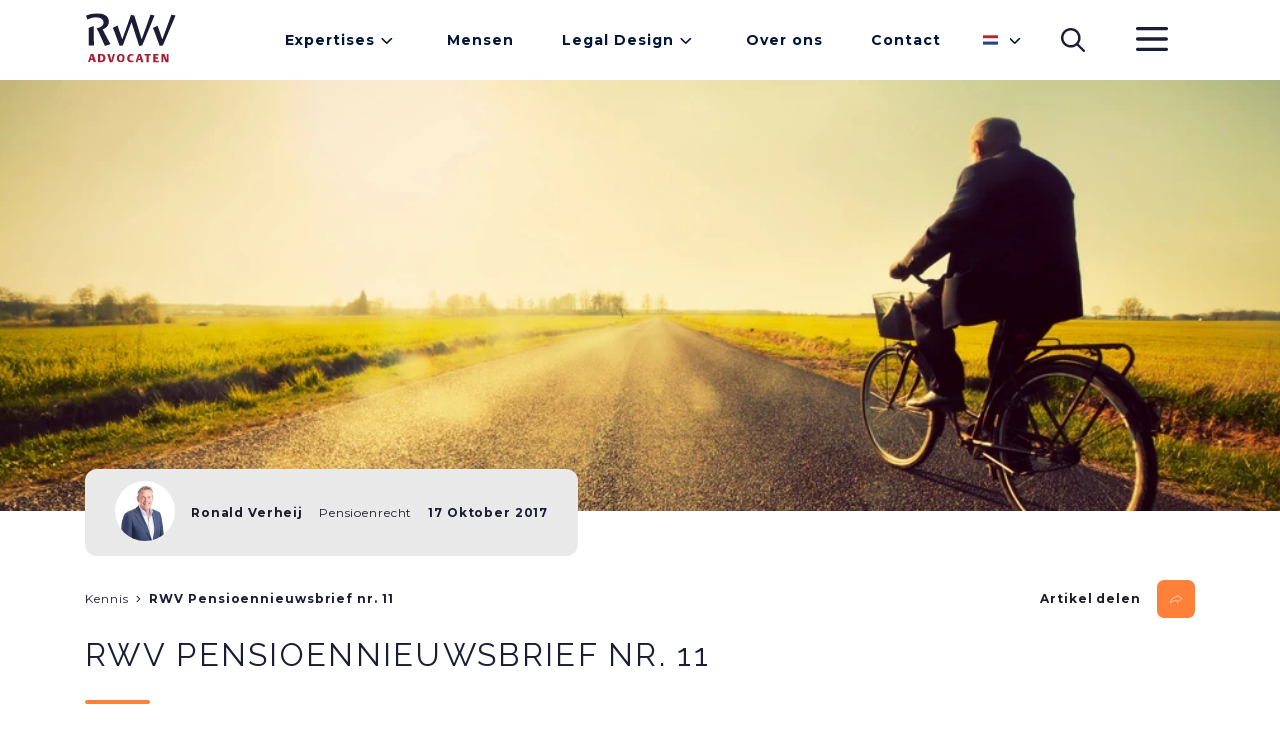

--- FILE ---
content_type: text/html;charset=UTF-8
request_url: https://rwv.nl/kennis/rwv-pensioennieuwsbrief-nr-11
body_size: 16795
content:
<!DOCTYPE html><html lang="nl" data-nodetype="article" data-context="Production/Live">
<!--
This website is powered by Neos, the Open Source Content Application Platform licensed under the GNU/GPL.
Neos is based on Flow, a powerful PHP application framework licensed under the MIT license.

More information and contribution opportunities at https://www.neos.io
-->
<head><script>var KD_GDPR_CC={apiUrl:'https://rwv.nl/api/kd-gdpr-cc?siteNode=%2Fsites%2Frwvnl%40live%3Blanguage%3Dnl',cookieName:'KD_GDPR_CC',cookieLifetime:'365',cookieDomainName:'',versionTimestamp:1673308800000,decisionTtl:31536000000,dimensionsIdentifier:'nl',hideBeforeInteraction:!0,documentNodeDisabled:!1,acceptConfiguration:{'parameterAccept':{'acceptAll':[],'acceptNecessary':[]}},gtmConsentKeys:[]};</script><script>;window.dataLayer=window.dataLayer||[];if(typeof gtag!='function'){function gtag(){dataLayer.push(arguments)}};let gtmConsentDefaults={};[].slice.call(KD_GDPR_CC.gtmConsentKeys).forEach(function(t){gtmConsentDefaults[t]='denied'});gtag('consent','default',gtmConsentDefaults);gtag('js',new Date());</script><meta charset="UTF-8" /><title>RWV Pensioennieuwsbrief nr. 11 - 10 - 2017 - Kennis | RWV Advocaten</title><meta name="viewport" content="width=device-width, initial-scale=1.0, maximum-scale=1.0, user-scalable=no" /><style>.is--flexbox{-moz-box-align:center;-moz-box-pack:justify;align-items:center;-moz-box-sizing:border-box;box-sizing:border-box;display:-moz-box;display:flex;justify-content:space-between;padding:24px 0;width:100%}.is--orange{color:#fe8039}.is--small{font-size:11px}input:not([type=button]),select,textarea{font-family:Montserrat,sans-serif}.Footer form,main form{max-width:100%}.Footer form fieldset,main form fieldset{border:none;margin:0;padding:0}.Footer form fieldset .clearfix label,main form fieldset .clearfix label{display:none}.Footer form fieldset .clearfix.file>label,main form fieldset .clearfix.file>label{display:block;font-size:18px;font-weight:700;margin:1rem 0 .5rem}.Footer form fieldset .clearfix.select,main form fieldset .clearfix.select{cursor:pointer;font-size:14px}.Footer form fieldset .clearfix.select>label,main form fieldset .clearfix.select>label{font-size:18px;font-weight:700;margin-top:1rem}.Footer form fieldset .clearfix.select label,main form fieldset .clearfix.select label{display:block}.Footer form fieldset .clearfix.select--checkbox,main form fieldset .clearfix.select--checkbox{-moz-box-align:center;align-items:center;display:-moz-box;display:flex}.Footer form fieldset .clearfix.select--checkbox label,main form fieldset .clearfix.select--checkbox label{-moz-box-ordinal-group:3;display:block;font-size:14px;font-weight:400;margin-right:1rem;order:2}.Footer form fieldset .clearfix.select .inputs-list label,main form fieldset .clearfix.select .inputs-list label{-moz-box-align:center;align-items:center;display:-moz-box;display:flex}.Footer form fieldset .clearfix.select .inputs-list label :first-child,main form fieldset .clearfix.select .inputs-list label :first-child{margin-right:1rem}.Footer form fieldset>h2,main form fieldset>h2{font-size:18px;font-weight:700;line-height:30px;margin-bottom:0;text-transform:none}.Footer form fieldset>h2:after,main form fieldset>h2:after{display:none}.Footer form fieldset>p,main form fieldset>p{font-size:14px;line-height:26px}.Footer form input[type=date],.Footer form input[type=email],.Footer form input[type=text],.Footer form select,.Footer form textarea,main form input[type=date],main form input[type=email],main form input[type=text],main form select,main form textarea{-moz-box-align:center;align-items:center;background:#fff;border:1px solid rgba(26,27,37,.2);border-radius:12px;-moz-box-sizing:border-box;box-sizing:border-box;color:#1a1b25;display:-moz-box;display:flex;font-size:14px;height:55px;line-height:26px;margin-bottom:1rem;padding:0 1rem;width:100%}.Footer form input[type=date]:-ms-input-placeholder,.Footer form input[type=email]:-ms-input-placeholder,.Footer form input[type=text]:-ms-input-placeholder,.Footer form select:-ms-input-placeholder,.Footer form textarea:-ms-input-placeholder,main form input[type=date]:-ms-input-placeholder,main form input[type=email]:-ms-input-placeholder,main form input[type=text]:-ms-input-placeholder,main form select:-ms-input-placeholder,main form textarea:-ms-input-placeholder{color:rgba(26,27,37,.5)}.Footer form input[type=date]::-ms-input-placeholder,.Footer form input[type=email]::-ms-input-placeholder,.Footer form input[type=text]::-ms-input-placeholder,.Footer form select::-ms-input-placeholder,.Footer form textarea::-ms-input-placeholder,main form input[type=date]::-ms-input-placeholder,main form input[type=email]::-ms-input-placeholder,main form input[type=text]::-ms-input-placeholder,main form select::-ms-input-placeholder,main form textarea::-ms-input-placeholder{color:rgba(26,27,37,.5)}.Footer form input[type=date]::placeholder,.Footer form input[type=email]::placeholder,.Footer form input[type=text]::placeholder,.Footer form select::placeholder,.Footer form textarea::placeholder,main form input[type=date]::placeholder,main form input[type=email]::placeholder,main form input[type=text]::placeholder,main form select::placeholder,main form textarea::placeholder{color:rgba(26,27,37,.5)}.Footer form input[type=date]:focus,.Footer form input[type=email]:focus,.Footer form input[type=text]:focus,.Footer form select:focus,.Footer form textarea:focus,main form input[type=date]:focus,main form input[type=email]:focus,main form input[type=text]:focus,main form select:focus,main form textarea:focus{outline:none}.Footer form input[type=file],main form input[type=file]{font-size:14px;line-height:26px;width:100%}.Footer form input[type=file]::-webkit-file-upload-button,main form input[type=file]::-webkit-file-upload-button{background:#d3d3d3;border:1px solid #606168;border-radius:12px;color:#606168;font-size:14px;margin-right:2rem;min-width:180px;padding:1rem;text-align:center}.Footer form input[type=checkbox],.Footer form input[type=radio],main form input[type=checkbox],main form input[type=radio]{-webkit-appearance:none;-moz-appearance:none;appearance:none;background:#fff;border:2px solid #fe8039;border-radius:50%;height:2rem;width:2rem}.Footer form input[type=checkbox]:checked,.Footer form input[type=radio]:checked,main form input[type=checkbox]:checked,main form input[type=radio]:checked{background:#fe8039}.Footer form textarea,main form textarea{min-height:10rem;padding:1rem}.Footer form ul,main form ul{list-style:none;padding:0}.Footer form .error,main form .error{color:#a51e31;position:relative}.Footer form .error input[type=email],.Footer form .error input[type=text],.Footer form .error textarea,main form .error input[type=email],main form .error input[type=text],main form .error textarea{border-color:#a51e31}.Footer form .help-inline,main form .help-inline{background:#fff;border-radius:5px;font-size:12px;padding:5px;position:absolute;right:1rem;top:1rem}.intersectable{opacity:0;-moz-transform:translateY(100px);transform:translateY(100px);-moz-transition:all .75s ease-in;transition:all .75s ease-in}.intersectable.is--intersecting{opacity:1;-moz-transform:translateY(0);transform:translateY(0)}.Menu--content .Menu-items{-moz-box-orient:vertical;-moz-box-direction:normal;display:-moz-box;display:flex;flex-direction:column}.Menu--content .Menu-item{text-decoration:none}.Menu--content .Menu-item:hover{text-decoration:underline}.Menu--main{display:none}@media (min-width:1024px){.Menu--main{margin-left:auto}.Menu--main,.Menu--main .Menu-item,.Menu--main .Menu-items{display:-moz-box;display:flex}.Menu--main .Menu-item{-moz-box-align:center;align-items:center;background:#fff;color:#011638;font-size:14px;font-weight:700;padding:24px;position:relative;text-decoration:none}.Menu--main .Menu-item:before{background:#fe8039;border-radius:1px;content:"";display:block;height:2px;position:absolute;top:48px;-moz-transition:all .5s ease-in-out;transition:all .5s ease-in-out;width:0}.Menu--main .Menu-item.is--hovered:before{width:-moz-calc(100% - 48px);width:calc(100% - 48px)}.Menu--main .Menu-item.is--hovered.has--sub:before{width:-moz-calc(100% - 72px);width:calc(100% - 72px)}.Menu--main .Menu-item.is--hovered .Menu-sub{max-height:100vh}.Menu--main .Menu-item.is--hovered.has--sub:after{-moz-transform:rotate(180deg);transform:rotate(180deg)}.Menu--main .Menu-item.has--sub:after{background:url(/_Resources/Static/Packages/Etopia.RwvNl/images/Carrot.947cdf85.svg) 50% no-repeat;background-size:auto;content:"";display:inline-block;height:24px;-moz-transition:all .5s ease-in-out;transition:all .5s ease-in-out;width:24px}.Menu--main .Menu-item a{color:#011638;text-decoration:none}.Menu--main .Menu-sub{-moz-box-orient:vertical;-moz-box-direction:normal;display:-moz-box;display:flex;flex-direction:column;max-height:0;min-width:200px;overflow:hidden;position:absolute;top:76px;-moz-transition:all 1s ease-in-out;transition:all 1s ease-in-out;width:-webkit-max-content;width:-moz-max-content;width:max-content;z-index:30}.Menu--main .Menu-sub .Menu-item{background:#f0f0f0;border-bottom:2px solid #fff;font-weight:400;padding:12px 24px;position:relative;-moz-transition:all .2s ease-in-out;transition:all .2s ease-in-out}.Menu--main .Menu-sub .Menu-item:last-child{border-bottom:none}.Menu--main .Menu-sub .Menu-item:after{background:#fe8039;border-radius:1px;bottom:6px;content:"";display:block;height:2px;position:absolute;-moz-transition:all .5s ease-in-out;transition:all .5s ease-in-out;width:0}.Menu--main .Menu-sub .Menu-item:active,.Menu--main .Menu-sub .Menu-item:hover{background:#dadada}.Menu--main .Menu-sub .Menu-item:active:after,.Menu--main .Menu-sub .Menu-item:hover:after{width:80px}}.Menu--language{-moz-box-align:center;-moz-box-pack:end;align-items:center;display:-moz-box;display:flex;justify-content:flex-end;margin:0 12px;position:relative;width:48px}.Menu--language:after{background:url(/_Resources/Static/Packages/Etopia.RwvNl/images/Carrot.947cdf85.svg) 50% no-repeat;background-size:auto;content:"";display:inline-block;height:24px;margin-left:28px;width:24px}.Menu--language .Menu-items,.Menu--language:after{-moz-transition:all .5s ease-in-out;transition:all .5s ease-in-out}.Menu--language .Menu-items{-moz-box-orient:vertical;-moz-box-direction:normal;display:-moz-box;display:flex;flex-direction:column;left:-6px;max-height:36px;overflow:hidden;position:absolute;top:-10px}.Menu--language .Menu-item{-moz-box-ordinal-group:2;background:#fff;order:1;padding:12px;z-index:10}.Menu--language .Menu-item.is--active{-moz-box-ordinal-group:1;order:0}.Menu--language .Menu-item-label{display:none}.Menu--language .Icon.Icon--flag{padding:0}.Menu--language .Icon.Icon--flag svg{height:10px;width:15px}.Menu--language.is--hovered:after{-moz-transform:rotate(180deg);transform:rotate(180deg)}.Menu--language.is--hovered .Menu-items{max-height:100vh}.Menu--language-mobile .Menu-items{-moz-box-orient:horizontal!important;-moz-box-direction:normal!important;flex-direction:row!important}.Menu--language-mobile .Menu-items .Menu-item{border-width:0!important;color:#1b1c36;display:-moz-box;display:flex;font-size:14px;font-weight:700;overflow:hidden;padding:0!important;text-decoration:none;-moz-transition:height 1s ease-in-out;transition:height 1s ease-in-out}.Menu--language-mobile .Menu-items .Menu-item svg{height:10px;width:15px}.Menu--language-mobile .Menu-items .Menu-item:before{display:none}.Menu--language-mobile .Menu-items .Menu-item.is--hovered{background:#c8c8c8}.Menu--language-mobile .Menu-item-label{display:block;margin-left:6px}@media (min-width:1024px){.Menu--language-mobile{display:none}}.Icon--menu{padding:24px 0}.Icon--menu svg{width:38px}.Icon--menu rect{-moz-transition:all .5s ease-in-out;transition:all .5s ease-in-out}.Icon--menu.is--active #menu-topline{-moz-transform:rotate(45deg);transform:rotate(45deg)}.Icon--menu.is--active #menu-centerline{-moz-transform:translateX(-200%);transform:translateX(-200%)}.Icon--menu.is--active #menu-bottomline{-moz-transform:rotate(-45deg);transform:rotate(-45deg);-moz-transform-origin:0 100%;transform-origin:0 100%}.Menu--secondary{-moz-box-align:center;align-items:center;display:-moz-box;display:flex;height:0;left:0;overflow:hidden;position:fixed;top:80px;-moz-transition:all .5s ease-in-out;transition:all .5s ease-in-out;width:100%;z-index:200}.Menu--secondary.is--active{height:100%}.Menu--secondary .Menu-items{-moz-box-orient:vertical;-moz-box-direction:normal;background:#e9e9e9;display:-moz-box;display:flex;flex-direction:column;height:100%;width:100%}.Menu--secondary .Menu-item{color:#1b1c36;font-size:14px;font-weight:700;position:relative;text-decoration:none}.Menu--secondary .Menu-item.has--sub:after{background:url(/_Resources/Static/Packages/Etopia.RwvNl/images/Carrot.947cdf85.svg) 50% no-repeat;background-size:auto;content:"";display:inline-block;height:24px;position:absolute;right:48px;top:12px;-moz-transition:all .5s ease-in-out;transition:all .5s ease-in-out;width:24px}.Menu--secondary .Menu-item.has--sub>a{color:#1b1c36;display:block;text-decoration:none}.Menu--secondary .Menu-item.has--sub>a,.Menu--secondary .Menu-item:not(.has--sub){border-bottom:2px solid #f7f7f7;padding:16px}.Menu--secondary .Menu-item:before{background:#fe8039;border-radius:1px;content:"";display:block;height:2px;left:16px;position:absolute;top:36px;-moz-transition:all .5s ease-in-out;transition:all .5s ease-in-out;width:0}.Menu--secondary .Menu-item.is--hovered:before{width:80px}.Menu--secondary .Menu-item.is--hovered .Menu-sub{max-height:100vh;overflow:auto}.Menu--secondary .Menu-item.is--hovered.has--sub:after{-moz-transform:rotate(180deg);transform:rotate(180deg)}.Menu--secondary .Menu-sub{-moz-box-orient:vertical;-moz-box-direction:normal;display:-moz-box;display:flex;flex-direction:column;max-height:0;overflow:hidden;-moz-transition:all 1s ease-in-out;transition:all 1s ease-in-out}.Menu--secondary .Menu-sub .Menu-item{font-weight:300}.Menu--secondary .Menu-sub .Menu-item:active,.Menu--secondary .Menu-sub .Menu-item:hover{background:#c8c8c8}.Menu--secondary .Menu-sub .Menu-item:active:before,.Menu--secondary .Menu-sub .Menu-item:hover:before{width:80px}@media (min-width:1024px){.Menu--secondary{background:rgba(26,27,37,.5);display:grid;gap:30px;grid-template-columns:1fr repeat(12,minmax(1rem,65px)) 1fr;z-index:200}.Menu--secondary .Menu-items{grid-column:10/span 4;margin-right:-30px;text-align:right;-moz-transform:translateX(100%);transform:translateX(100%);-moz-transition:transform 1s ease-in,-moz-transform 1s ease-in;transition:transform 1s ease-in;transition:transform 1s ease-in,-moz-transform 1s ease-in;width:auto}.Menu--secondary .Menu-items.is--shown{-moz-transform:translateX(0);transform:translateX(0)}.Menu--secondary .Menu-filler{background:#e9e9e9;grid-column:14;height:100%}.Menu--secondary .Menu-item{font-size:32px;padding:26px 56px}.Menu--secondary .Menu-item:first-child{margin-top:30px}.Menu--secondary .Menu-item:last-child{margin-bottom:30px}.Menu--secondary .Menu-item:active,.Menu--secondary .Menu-item:hover{background:#dadada}.Menu--secondary .Menu-item:active:before,.Menu--secondary .Menu-item:hover:before{width:100px}.Menu--secondary .Menu-item:before{left:auto;right:56px;top:70px}.Menu--secondary .Menu-item.has--sub>a{border:none;padding:0}.Menu--secondary .Menu-item:not(.has--sub){border:none;padding:26px 56px}.Menu--secondary .Menu-item.has--sub:after,.Menu--secondary .Menu-sub{display:none}}.Header-container .Search-bar{background:#f0f0f0;border-radius:0 0 12px 12px;-moz-box-sizing:border-box;box-sizing:border-box;left:12px;padding:18px;position:absolute;top:0;-moz-transform:translateY(-100%);transform:translateY(-100%);-moz-transition:transform 1s ease-in-out,-moz-transform 1s ease-in-out;transition:transform 1s ease-in-out;transition:transform 1s ease-in-out,-moz-transform 1s ease-in-out;width:-moz-calc(100% - 24px);width:calc(100% - 24px)}.Header-container .Search-bar.is--active{-moz-transform:translateY(0);transform:translateY(0)}.Header-container .Search-bar .Search-help{color:#1a1b25;float:right;font-size:12px;margin-right:6px;opacity:.25;position:relative;right:24px;top:-28px}@media (min-width:1024px){.Header-container .Search-bar{left:-moz-calc(50% - 360px);left:calc(50% - 360px);width:720px;z-index:20}}.Header-container .Search-bar--mobile{background:inherit;border-bottom:2px solid #f7f7f7;border-radius:0;left:auto;padding:18px 12px;position:relative;top:auto;-moz-transform:initial;transform:none;width:100%}.Header-container .Search-bar--mobile:after{background:url(/_Resources/Static/Packages/Etopia.RwvNl/images/Search.cdea2fba.svg) 50% no-repeat;content:"";display:block;height:24px;position:absolute;right:48px;top:32px;width:24px}.Header-container .Search-bar--mobile .Search-box{border:1px solid #dadada;font-size:14px;padding:12px}.Header-container .Search-bar--mobile .Search-help{display:none}@media (min-width:1024px){.Header-container .Search-bar--mobile{display:none}}.Search-bar .Search-box{border:2px solid #e9e9e9;border-radius:6px;font-size:14px;line-height:24px;outline:none;padding:.5rem 1.5rem;width:100%}.Header{background:#fff;display:grid;grid-template-columns:12px minmax(320px,1110px) 12px}.Header-container{-moz-box-align:center;-moz-box-pack:justify;align-items:center;display:-moz-box;display:flex;grid-column:2;justify-content:space-between;max-width:1110px}.Header .Logo{padding:13px 0}.Header .Icon{padding:24px}.Header .Icon--search,.Header .Menu--language{display:none}@media (min-width:1024px){.Header{grid-template-columns:1fr minmax(320px,1110px) 1fr}.Header .Icon--search,.Header .Menu--language{display:-moz-box;display:flex}}.ContactButton{bottom:1rem;position:fixed;right:0;width:auto}.ContactButton .is--hidden{display:none}.ContactButton.has-recaptcha{bottom:0;right:5rem}.ContactButton.has-recaptcha .ContactButton-flyout{bottom:0}.ContactButton-flyout{-moz-box-orient:vertical;-moz-box-direction:normal;background:#f7f7f7;border-radius:.75rem;bottom:1rem;display:-moz-box;display:flex;flex-direction:column;padding-bottom:6rem;position:fixed;right:.25rem;-moz-transform:translateY(100vw);transform:translateY(100vw);-moz-transition:all .2s ease-in-out;transition:all .2s ease-in-out;z-index:1}.ContactButton-flyout.is--active{-moz-transform:translateY(0);transform:translateY(0)}.ContactButton-flyout h4{padding:.5rem 2rem}.ContactButton-flyout a{-moz-box-align:center;align-items:center;display:-moz-box;display:flex;padding:.5rem 3rem .5rem 2rem;text-decoration:none;-moz-transition:all .2s ease-in-out;transition:all .2s ease-in-out}.ContactButton-flyout a svg{margin-right:1rem}.ContactButton-flyout a:hover{background:#f0f0f0}.ContactButton .Button{bottom:1rem;cursor:pointer;position:absolute;right:1rem;z-index:10}.ContactButton .Button.is--active{background:#1a1b25}.ContactButton .Button .Icon{margin-left:.5rem}.ContactButton .Button .Icon svg{height:1.25rem}.ContactButton .Button .Icon-Close svg{margin-top:2px}html{font-family:Montserrat,sans-serif;font-weight:400;max-width:100%;min-height:100vh;overflow-x:hidden;scroll-behavior:smooth;scrollbar-color:rgba(26,27,37,.4) transparent}html::-webkit-scrollbar{height:10px;width:10px}html::-webkit-scrollbar-thumb{background:rgba(26,27,37,.4);border-radius:5px;margin:1px}html::-webkit-scrollbar-track{background:transparent}body{-moz-box-orient:vertical;-moz-box-direction:normal;background:#fff;color:#1b1c36;display:-moz-box;display:flex;flex-direction:column;height:auto;letter-spacing:1px;margin:0;max-width:100%;min-height:100vh;overflow-x:hidden;width:100vw}main{margin-bottom:60px}.main-content,main>article{-moz-box-flex:1;-moz-column-gap:30px;column-gap:30px;display:grid;flex:1;grid-auto-flow:dense;grid-template-columns:1fr repeat(4,minmax(3rem,65px)) 1fr;margin-top:.5px}@media (min-width:1024px){.main-content,main>article{grid-template-columns:1fr repeat(12,minmax(1rem,65px)) 1fr}}.main-content{grid-column:1/-1}p{margin-top:0}a{color:#1a1b25;text-decoration:underline}a:hover{text-decoration:none}button{background:none;border:none;cursor:pointer;margin:0}img,picture{height:auto;pointer-events:none;width:100%}.Page.is--fixed{position:fixed}.Page-title{grid-column:2/span 4;grid-row:1;margin-top:2.5rem}@media (min-width:1024px){.Page-title{grid-column:2/span 12}}.Error{background:#fe8039;color:#fff;font-size:small;padding:1rem;position:absolute;text-align:center;top:0;width:100%}</style><link rel="preconnect" href="https://fonts.googleapis.com" /><link rel="preconnect" href="https://fonts.gstatic.com" crossorigin /><link href="https://fonts.googleapis.com/css2?family=Montserrat:wght@300;400;700&amp;family=Raleway:wght@400;700&amp;display=swap" rel="stylesheet" /><link rel="stylesheet" media="screen" href="https://rwv.nl/_Resources/Static/Packages/Etopia.RwvNl/css/component.template.abstract.knowledge.css?bust=659e4c36" /><link rel="stylesheet" media="screen" href="https://rwv.nl/_Resources/Static/Packages/Etopia.RwvNl/css/component.organism.breadcrumbs.css?bust=c0d0d72c" /><link rel="stylesheet" media="screen" href="https://rwv.nl/_Resources/Static/Packages/Etopia.RwvNl/css/component.molecule.headline.css?bust=7d629b0e" /><link rel="stylesheet" media="screen" href="https://rwv.nl/_Resources/Static/Packages/Etopia.RwvNl/css/component.molecule.hero.css?bust=028d8bc0" /><link rel="stylesheet" media="screen" href="https://rwv.nl/_Resources/Static/Packages/Etopia.RwvNl/css/component.molecule.text.css?bust=08c60104" /><link rel="stylesheet" media="screen" href="https://rwv.nl/_Resources/Static/Packages/Etopia.RwvNl/css/component.molecule.footersection.css?bust=1780efb4" /><link rel="stylesheet" media="screen" href="https://rwv.nl/_Resources/Static/Packages/Etopia.RwvNl/css/component.molecule.menu.css?bust=5b531025" /><link rel="stylesheet" media="screen" href="https://rwv.nl/_Resources/Static/Packages/Etopia.RwvNl/css/component.organism.footer.css?bust=29bbceab" /><link rel="stylesheet" href="https://rwv.nl/_Resources/Static/Packages/Lala.ListStyle/ListStyles.css?bust=e9be80db" media="all" /><link rel="apple-touch-icon" sizes="180x180" href="https://rwv.nl/_Resources/Static/Packages/Etopia.RwvNl/favicon/apple-touch-icon.png?bust=c925b78f" /><link rel="icon" type="image/png" sizes="32x32" href="https://rwv.nl/_Resources/Static/Packages/Etopia.RwvNl/favicon/favicon-32x32.png?bust=91f33515" /><link rel="icon" type="image/png" sizes="16x16" href="https://rwv.nl/_Resources/Static/Packages/Etopia.RwvNl/favicon/favicon-16x16.png?bust=94f4a77e" /><link rel="manifest" href="https://rwv.nl/_Resources/Static/Packages/Etopia.RwvNl/favicon/site.webmanifest?bust=4a9ead79" /><meta name="msapplication-TileColor" content="#da532c" /><meta name="theme-color" content="#ffffff" /><meta name="description" content="Pensioen is van groot belang voor iedereen. Daarom een pensioennieuwsbrief met actueel pensioennieuws" /><meta name="keywords" content="pensioen, pensioenrecht, pensioennieuws, pensioennieuwsbrief, Ronald Verheij, Claudia van Hunsel, RWV, advocaat, advocaten, AOW" /><meta name="robots" content="index,follow" /><link rel="canonical" href="https://rwv.nl/kennis/rwv-pensioennieuwsbrief-nr-11" /><link rel="alternate" hreflang="x-default" href="https://rwv.nl/kennis/rwv-pensioennieuwsbrief-nr-11" /><link rel="alternate" hreflang="nl" href="https://rwv.nl/kennis/rwv-pensioennieuwsbrief-nr-11" /><meta name="twitter:card" content="summary" /><meta name="twitter:title" content="RWV Pensioennieuwsbrief nr. 11" /><meta name="twitter:description" content="Pensioen staat de laatste jaren steeds meer in de belangstelling. Niet verwonderlijk, want pensioen is voor iedereen van groot belang. Daarom een pensioennieuwsbrief met actueel pensioennieuws. " /><meta name="twitter:url" content="https://rwv.nl/kennis/rwv-pensioennieuwsbrief-nr-11" /><meta name="twitter:image" content="https://rwv.nl/_Resources/Persistent/7/8/3/a/783a5a652dcb752259ea68acca5d13a999639ce7/Pensioenrecht_sm.jpg" /><meta property="og:type" content="article" /><meta property="og:title" content="RWV Pensioennieuwsbrief nr. 11" /><meta property="og:site_name" content="Advocatenkantoor RWV | Advocaat in Leiden" /><meta property="og:locale" content="nl" /><meta property="og:description" content="Pensioen staat de laatste jaren steeds meer in de belangstelling. Niet verwonderlijk, want pensioen is voor iedereen van groot belang. Daarom een pensioennieuwsbrief met actueel pensioennieuws. " /><meta property="og:url" content="https://rwv.nl/kennis/rwv-pensioennieuwsbrief-nr-11" /><meta property="og:image" content="https://rwv.nl/_Resources/Persistent/7/8/3/a/783a5a652dcb752259ea68acca5d13a999639ce7/Pensioenrecht_sm.jpg" /><meta property="og:image:width" content="500" /><meta property="og:image:height" content="334" /><meta property="og:image:alt" content="Pensioenrecht_sm.jpg" /><script type="application/ld+json">{"@context":"http:\/\/schema.org\/","@type":"BreadcrumbList","itemListElement":[{"@type":"ListItem","position":1,"name":"Home","item":"https:\/\/rwv.nl\/"},{"@type":"ListItem","position":2,"name":"Kennis","item":"https:\/\/rwv.nl\/kennis"},{"@type":"ListItem","position":3,"name":"RWV Pensioennieuwsbrief nr. 11","item":"https:\/\/rwv.nl\/kennis\/rwv-pensioennieuwsbrief-nr-11"}]}</script><!-- Google Tag Manager --><script>(function(t,n,r,e,m){t[e]=t[e]||[];t[e].push({'gtm.start':new Date().getTime(),event:'gtm.js'});var g=n.getElementsByTagName(r)[0],a=n.createElement(r),s=e!='dataLayer'?'&l='+e:'';a.async=!0;a.src='https://www.googletagmanager.com/gtm.js?id='+m+s;g.parentNode.insertBefore(a,g)})(window,document,'script','dataLayer','GTM-WPSS8G');</script><!-- End Google Tag Manager --></head><body class="Page Page--article Article"><!-- Google Tag Manager (noscript) --><noscript><iframe src='https://www.googletagmanager.com/ns.html?id=GTM-WPSS8G' height='0' width='0' style='display:none;visibility:hidden'></iframe></noscript><!-- End Google Tag Manager (noscript) --><header class="Header"><div class="Header-container"><a class="Logo" href="/" title="Home"><?xml version="1.0" encoding="UTF-8"?><svg width="92px" height="50px" viewBox="0 0 92 50" version="1.1" xmlns="http://www.w3.org/2000/svg" xmlns:xlink="http://www.w3.org/1999/xlink"><title>Logo</title><defs><polygon id="path-1" points="0.189391304 0.0735240275 8.0793913 0.0735240275 8.0793913 8.4286804 0.189391304 8.4286804"></polygon><polygon id="path-3" points="0 0.335202136 24.6278478 0.335202136 24.6278478 33.0110564 0 33.0110564"></polygon></defs><g id="Homepage-Desktop" stroke="none" stroke-width="1" fill="none" fill-rule="evenodd"><g id="0.0-||-RWV---Homepage" transform="translate(-85.000000, -13.000000)"><g id="Logo" transform="translate(85.348121, 13.000000)"><path d="M5.35035882,41 L2.65187944,49 L4.6097052,49 L5.17158036,46.9370787 L7.70270697,46.9370787 L8.28743351,49 L10.6518794,49 L8.02531471,41 L5.35035882,41 Z M6.40085029,42.3926164 L7.30818458,45.588764 L5.52913728,45.588764 L6.40085029,42.3926164 Z" id="Fill-1" fill="#A51E31"></path><g id="Group-28" transform="translate(0.651879, 0.000000)"><path d="M16.3233261,42.7977918 C15.9522391,42.5572502 15.6052826,42.4762052 14.8285435,42.4762052 L14.2957174,42.4762052 L14.2957174,47.7194928 L14.8983261,47.7194928 C16.4622391,47.7194928 17.2383261,46.8364264 17.2383261,45.0508429 C17.2383261,43.9311251 16.9487609,43.2211709 16.3233261,42.7977918 M17.3889783,48.7147254 C16.7407174,49.0337185 16.1381087,49.1381045 14.7939783,49.1381045 L12.1174565,49.1381045 L12.1174565,41.0582418 L14.8285435,41.0582418 C16.4739783,41.0582418 16.9839783,41.1379901 17.6791957,41.515984 C18.8609348,42.1682342 19.4400652,43.3015675 19.4400652,44.9723913 C19.4400652,46.722315 18.7102826,48.0624752 17.3889783,48.7147254" id="Fill-2" fill="#A51E31"></path><polygon id="Fill-4" fill="#A51E31" points="26.4138261 49.1381045 23.8188261 49.1381045 21.2694783 41.0575934 23.6564348 41.0575934 25.3827391 47.4212471 27.0281739 41.0575934 29.0323043 41.0575934"></polygon><g id="Group-8" transform="translate(30.652174, 40.846682)"><mask id="mask-2" fill="white"><use xlink:href="#path-1"></use></mask><g id="Clip-7"></g><path d="M4.17482609,1.5615103 C2.98134783,1.5615103 2.40221739,2.45430206 2.40221739,4.26257818 C2.40221739,6.11688787 2.92330435,6.94095347 4.09395652,6.94095347 C5.27569565,6.94095347 5.86656522,6.04816171 5.86656522,4.23988558 C5.86656522,2.3855759 5.34482609,1.5615103 4.17482609,1.5615103 M4.12852174,8.42893974 C1.59091304,8.42893974 0.189391304,6.97531655 0.189391304,4.34297483 C0.189391304,1.67627002 1.66069565,0.0735240275 4.13830435,0.0735240275 C6.70069565,0.0735240275 8.0793913,1.50445461 8.0793913,4.15948894 C8.0793913,6.82619375 6.59634783,8.42893974 4.12852174,8.42893974" id="Fill-6" fill="#A51E31" mask="url(#mask-2)"></path></g><path d="M45.0003261,49.2301068 C42.4744565,49.2301068 41.1538043,47.8912433 41.1538043,45.3159573 C41.1538043,42.637582 42.7294565,40.9667582 45.2651087,40.9667582 C45.7751087,40.9667582 46.286413,41.058177 47.4551087,41.3544775 L47.4551087,42.6479558 C46.991413,42.5448665 46.5642391,42.5001297 46.1109783,42.5001297 C44.1994565,42.5001297 43.3653261,43.3118764 43.3653261,45.178505 C43.3653261,46.8726697 44.2111957,47.6967353 45.9375,47.6967353 C46.4240217,47.6967353 46.9470652,47.6390313 47.4551087,47.5346453 L47.4551087,48.8508162 C46.1227174,49.1484134 45.5781522,49.2301068 45.0003261,49.2301068" id="Fill-9" fill="#A51E31"></path><path d="M53.283,42.4654424 L52.4371304,45.6929786 L54.1621304,45.6929786 L53.283,42.4654424 Z M55.1123478,49.1377155 L54.5456087,47.0551831 L52.0882174,47.0551831 L51.5436522,49.1377155 L49.6451739,49.1377155 L52.2636522,41.0591495 L54.8586522,41.0591495 L57.4060435,49.1377155 L55.1123478,49.1377155 Z" id="Fill-11" fill="#A51E31"></path><polygon id="Fill-13" fill="#A51E31" points="62.7503478 42.4764645 62.7503478 49.1377155 60.572087 49.1377155 60.572087 42.4764645 58.4968696 42.4764645 58.4968696 41.0585011 64.8229565 41.0585011 64.8229565 42.4764645"></polygon><polygon id="Fill-15" fill="#A51E31" points="67.3007609 49.1381045 67.3007609 41.0575934 72.5390217 41.0575934 72.5390217 42.4768535 69.4803261 42.4768535 69.4803261 44.2741076 71.8770652 44.2741076 71.8770652 45.6933677 69.4803261 45.6933677 69.4803261 47.7188444 72.7346739 47.7188444 72.7346739 49.1381045"></polygon><polygon id="Fill-17" fill="#A51E31" points="79.5951522 49.1381045 77.1736304 42.9462662 77.1736304 49.1381045 75.4701522 49.1381045 75.4701522 41.0575934 78.4251522 41.0575934 80.8003696 47.1353204 80.8003696 41.0575934 82.5018913 41.0575934 82.5018913 49.1381045"></polygon><polygon id="Fill-19" fill="#1B1C36" points="76.2871957 26.3601793 71.6150217 12.6830244 66.8835 14.9808124 68.7330652 19.3941991 73.719587 32.9442754 76.8806739 32.417807 89.5719783 2.52257437 85.4358913 1.64599161"></polygon><polygon id="Fill-21" fill="#1B1C36" points="55.6953913 26.3601793 48.2775652 2.52257437 45.0088696 1.82169718 43.671913 5.68008772 36.2684348 26.3070137 31.5238696 12.5241762 26.7923478 14.8206674 28.6953913 19.3799352 33.6356087 32.8852746 36.8188696 32.3931693 45.4882174 9.23828757 53.2099565 32.9442754 56.2660435 32.417807 68.5458261 2.52257437 64.5473478 1.64599161"></polygon><g id="Group-25"><mask id="mask-4" fill="white"><use xlink:href="#path-3"></use></mask><g id="Clip-24"></g><path d="M1.50763043,6.60140732 L-0.000195652174,2.70411518 C3.79023913,1.11174294 7.12415217,0.335007628 11.402413,0.335007628 C18.2711087,0.335007628 22.8363261,3.43092677 22.8363261,8.56399314 C22.8363261,12.3627346 20.5713261,14.9017124 16.6204565,16.3767315 L22.8506739,28.2358848 L24.6278478,31.0484706 L18.992413,33.0110564 L12.1654565,18.1123913 L10.5461087,15.3769603 C14.8941522,14.3739474 17.5165435,12.770553 17.5165435,9.67333715 C17.5165435,7.34248284 16.0798043,4.34252098 9.90176087,4.34252098 C7.13132609,4.34252098 4.36480435,5.04663997 1.50763043,6.60140732" id="Fill-23" fill="#1B1C36" mask="url(#mask-4)"></path></g><polygon id="Fill-26" fill="#1B1C36" points="7.85804348 12.9680435 7.87565217 28.1857018 8.00413043 32.5024828 2.66608696 32.5024828 2.85130435 27.844016 2.86173913 17.9279977 2.77434783 14.8625515"></polygon></g></g></g></g></svg></a><nav class="Menu Menu--main"><span class="Menu-items"><span class="Menu-item has--sub"><a href="/expertises">Expertises</a><nav class="Menu-sub"><a href="/expertises/aansprakelijkheidsrecht" class="Menu-item">Aansprakelijkheidsrecht</a><a href="/expertises/arbeidsrecht" class="Menu-item">Arbeidsrecht</a><a href="/expertises/bestuursrecht" class="Menu-item">Bestuursrecht</a><a href="/expertises/erfrecht" class="Menu-item">Erfrecht</a><a href="/expertises/familierecht" class="Menu-item">Familierecht</a><a href="/expertises/financieel-recht" class="Menu-item">Financieel recht</a><a href="/expertises/insolventierecht" class="Menu-item">Insolventierecht</a><a href="/expertises/intellectueel-eigendomsrecht" class="Menu-item">Intellectueel eigendomsrecht</a><a href="/expertises/letselschade" class="Menu-item">Letselschade</a><a href="/expertises/ondernemingsrecht" class="Menu-item">Ondernemingsrecht</a><a href="/expertises/pensioenrecht" class="Menu-item">Pensioenrecht</a><a href="/expertises/privacyrecht" class="Menu-item">Privacyrecht</a><a href="/expertises/vastgoedrecht" class="Menu-item">Vastgoedrecht</a></nav></span><a href="/mensen" class="Menu-item">Mensen</a><span class="Menu-item has--sub"><a href="/legal-design">Legal Design</a><nav class="Menu-sub"><a href="/legal-design/de-arbeidsovereenkomst-in-legal-design" class="Menu-item">De arbeidsovereenkomst in legal design</a></nav></span><a href="/over-ons" class="Menu-item">Over ons</a><a href="/contact" class="Menu-item">Contact</a></span></nav><nav class="Menu Menu--language"><span class="Menu-items"><a href="/kennis/rwv-pensioennieuwsbrief-nr-11" title="Nederlands" class="Menu-item is--active"><span class="Icon Icon--flag"><?xml version="1.0" encoding="UTF-8"?><svg xmlns="http://www.w3.org/2000/svg" xmlns:xlink="http://www.w3.org/1999/xlink" width="15px" height="10px" viewBox="0 0 16 10" version="1.1"><g id="surface1"><path style="stroke:none;fill-rule:nonzero;fill:rgb(76.078431%,11.764706%,14.509804%);fill-opacity:1" d="M 15.996094 3.332031 L 0 3.332031 L 0 0 L 15.996094 0 L 15.996094 3.332031 "/><path style="stroke:none;fill-rule:nonzero;fill:rgb(100%,100%,100%);fill-opacity:1" d="M 15.996094 6.667969 L 0 6.667969 L 0 3.332031 L 15.996094 3.332031 L 15.996094 6.667969 "/><path style="stroke:none;fill-rule:nonzero;fill:rgb(15.294118%,26.666667%,56.862745%);fill-opacity:1" d="M 15.996094 10 L 0 10 L 0 6.667969 L 15.996094 6.667969 L 15.996094 10 "/></g></svg></span></a><a href="/en" class="Menu-item " title="English"><span class><?xml version="1.0" encoding="UTF-8"?><svg xmlns="http://www.w3.org/2000/svg" xmlns:xlink="http://www.w3.org/1999/xlink" width="15px" height="10px" viewBox="0 0 16 10" version="1.1"><g id="surface1"><path style="stroke:none;fill-rule:nonzero;fill:rgb(13.333333%,18.431373%,38.431373%);fill-opacity:1" d="M 15.996094 3.332031 L 15.996094 1.105469 L 12.457031 3.332031 Z M 15.996094 8.878906 L 15.996094 6.667969 L 12.464844 6.667969 Z M 14.175781 0 L 9.339844 0 L 9.339844 3.042969 Z M 9.339844 10 L 14.207031 10 L 9.339844 6.953125 Z M 0 6.667969 L 0 8.917969 L 3.578125 6.667969 Z M 1.859375 10 L 6.671875 10 L 6.671875 6.972656 Z M 6.671875 0 L 1.8125 0 L 6.671875 3.039062 Z M 0 1.109375 L 0 3.332031 L 3.554688 3.332031 Z M 0 1.109375 "/><path style="stroke:none;fill-rule:nonzero;fill:rgb(100%,100%,100%);fill-opacity:1" d="M 0 6 L 0 6.667969 L 3.578125 6.667969 L 0 8.917969 L 0 10 L 5.332031 6.667969 L 6.523438 6.667969 L 1.191406 10 L 1.859375 10 L 6.671875 6.972656 L 6.671875 10 L 7.199219 10 L 7.199219 6 L 0 6 M 8.796875 10 L 9.339844 10 L 9.339844 6.953125 L 14.207031 10 L 15.996094 10 L 10.664062 6.667969 L 11.859375 6.667969 L 15.996094 9.253906 L 15.996094 8.878906 L 12.464844 6.667969 L 15.996094 6.667969 L 15.996094 6 L 8.796875 6 L 8.796875 10 M 7.199219 0 L 6.671875 0 L 6.671875 3.039062 L 1.8125 0 L 0 0 L 5.332031 3.332031 L 4.140625 3.332031 L 0 0.746094 L 0 1.109375 L 3.554688 3.332031 L 0 3.332031 L 0 4 L 7.199219 4 L 7.199219 0 M 10.664062 3.332031 L 9.472656 3.332031 L 14.804688 0 L 14.175781 0 L 9.339844 3.042969 L 9.339844 0 L 8.796875 0 L 8.796875 4 L 15.996094 4 L 15.996094 3.332031 L 12.457031 3.332031 L 15.996094 1.105469 L 15.996094 0 L 10.664062 3.332031 "/><path style="stroke:none;fill-rule:nonzero;fill:rgb(80.784314%,11.764706%,14.509804%);fill-opacity:1" d="M 8.796875 0 L 7.199219 0 L 7.199219 4 L 0 4 L 0 6 L 7.199219 6 L 7.199219 10 L 8.796875 10 L 8.796875 6 L 15.996094 6 L 15.996094 4 L 8.796875 4 L 8.796875 0 "/><path style="stroke:none;fill-rule:nonzero;fill:rgb(80.784314%,11.764706%,14.509804%);fill-opacity:1" d="M 5.332031 3.332031 L 0 0 L 0 0.746094 L 4.140625 3.332031 L 5.332031 3.332031 M 10.664062 3.332031 L 15.996094 0 L 14.804688 0 L 9.472656 3.332031 L 10.664062 3.332031 M 5.332031 6.667969 L 0 10 L 1.191406 10 L 6.523438 6.667969 L 5.332031 6.667969 M 10.664062 6.667969 L 15.996094 10 L 15.996094 9.253906 L 11.859375 6.667969 L 10.664062 6.667969 "/></g></svg></span><span class="Menu-item-label">English</span></a></span></nav><form action="/zoeken" method="get"><button class="Icon Icon--search" data-target=".Search-bar"><?xml version="1.0" encoding="UTF-8"?><svg width="24px" height="24px" viewBox="0 0 24 24" version="1.1" xmlns="http://www.w3.org/2000/svg" xmlns:xlink="http://www.w3.org/1999/xlink"><title>Zoeken</title><g id="Homepage-Desktop" stroke="none" stroke-width="1" fill="none" fill-rule="evenodd"><g id="0.0-||-RWV---Homepage" transform="translate(-1076.000000, -26.000000)" fill="#1B1C36" fill-rule="nonzero"><g id="Zoeken" transform="translate(1076.000000, 26.000000)"><path d="M17.5272639,15.7992922 L23.6430785,21.9162532 C24.1188624,22.3921265 24.1204115,23.1621199 23.6390952,23.6435264 C23.1611114,24.1215999 22.3792667,24.1147189 21.9121458,23.6475104 L15.7963312,17.5305494 C11.9550371,20.5206153 6.39867489,20.2499314 2.86790316,16.7184978 C-0.955967719,12.8939102 -0.955967719,6.69302841 2.86790316,2.86844075 C6.69177402,-0.956146917 12.8914937,-0.956146917 16.7153645,2.86844075 C20.2461362,6.39987434 20.5167694,11.9572781 17.5272639,15.7992922 L17.5272639,15.7992922 Z M14.9844319,14.9872408 C17.852335,12.1188 17.852335,7.46813864 14.9844319,4.59969789 C12.1165287,1.73125714 7.46673898,1.73125714 4.59883583,4.59969789 C1.73093267,7.46813864 1.73093267,12.1188 4.59883583,14.9872408 C7.46673898,17.8556815 12.1165287,17.8556815 14.9844319,14.9872408 Z" id="Shape"></path></g></g></g></svg></button><div class="Search-bar"><input type="search" name="q" class="Search-box" placeholder="Zoeken..." /><span class="Search-help">druk op enter om te zoeken</span></div></form><button class="Icon Icon--menu" data-target=".Menu--secondary"><?xml version="1.0" encoding="UTF-8"?><svg width="32px" height="24px" viewBox="0 0 32 24" version="1.1" xmlns="http://www.w3.org/2000/svg" xmlns:xlink="http://www.w3.org/1999/xlink"><title>Hamburger menu</title><g id="Homepage-Desktop" stroke="none" stroke-width="1" fill="none" fill-rule="evenodd"><g id="0.0-||-RWV---Homepage" transform="translate(-1148.000000, -26.000000)" fill="#1B1C36"><g id="Icon" transform="translate(1148.000000, 26.000000)"><rect id="menu-topline" x="0" y="0" width="32" height="3.31034483" rx="1.65517241"></rect><rect id="menu-centerline" x="0" y="10.3448276" width="32" height="3.31034483" rx="1.65517241"></rect><rect id="menu-bottomline" x="0" y="20.6896552" width="32" height="3.31034483" rx="1.65517241"></rect></g></g></g></svg></button><nav class="Menu Menu--secondary"><span class="Menu-items"><form action="/zoeken" class="Search-bar Search-bar--mobile"><input type="search" name="q" class="Search-box" placeholder="Zoeken..." /><span class="Search-help">druk op enter om te zoeken</span></form><a href="/expertises" class="Menu-item">Expertises</a><a href="/mensen" class="Menu-item">Mensen</a><a href="/over-ons" class="Menu-item">Over ons</a><a href="/legal-design" class="Menu-item">Legal Design</a><a href="/contact" class="Menu-item">Contact</a><a href="/werken-bij" class="Menu-item">Werken bij</a><a href="/agenda" class="Menu-item">Agenda</a><a href="/kennis" class="Menu-item is--active">Kennis</a><nav class="Menu Menu--language-mobile"><span class="Menu-items"><a href="/kennis/rwv-pensioennieuwsbrief-nr-11" title="Nederlands" class="Menu-item is--active"><span class="Icon Icon--flag"><?xml version="1.0" encoding="UTF-8"?><svg xmlns="http://www.w3.org/2000/svg" xmlns:xlink="http://www.w3.org/1999/xlink" width="15px" height="10px" viewBox="0 0 16 10" version="1.1"><g id="surface1"><path style="stroke:none;fill-rule:nonzero;fill:rgb(76.078431%,11.764706%,14.509804%);fill-opacity:1" d="M 15.996094 3.332031 L 0 3.332031 L 0 0 L 15.996094 0 L 15.996094 3.332031 "/><path style="stroke:none;fill-rule:nonzero;fill:rgb(100%,100%,100%);fill-opacity:1" d="M 15.996094 6.667969 L 0 6.667969 L 0 3.332031 L 15.996094 3.332031 L 15.996094 6.667969 "/><path style="stroke:none;fill-rule:nonzero;fill:rgb(15.294118%,26.666667%,56.862745%);fill-opacity:1" d="M 15.996094 10 L 0 10 L 0 6.667969 L 15.996094 6.667969 L 15.996094 10 "/></g></svg></span></a><a href="/en" class="Menu-item " title="English"><span class><?xml version="1.0" encoding="UTF-8"?><svg xmlns="http://www.w3.org/2000/svg" xmlns:xlink="http://www.w3.org/1999/xlink" width="15px" height="10px" viewBox="0 0 16 10" version="1.1"><g id="surface1"><path style="stroke:none;fill-rule:nonzero;fill:rgb(13.333333%,18.431373%,38.431373%);fill-opacity:1" d="M 15.996094 3.332031 L 15.996094 1.105469 L 12.457031 3.332031 Z M 15.996094 8.878906 L 15.996094 6.667969 L 12.464844 6.667969 Z M 14.175781 0 L 9.339844 0 L 9.339844 3.042969 Z M 9.339844 10 L 14.207031 10 L 9.339844 6.953125 Z M 0 6.667969 L 0 8.917969 L 3.578125 6.667969 Z M 1.859375 10 L 6.671875 10 L 6.671875 6.972656 Z M 6.671875 0 L 1.8125 0 L 6.671875 3.039062 Z M 0 1.109375 L 0 3.332031 L 3.554688 3.332031 Z M 0 1.109375 "/><path style="stroke:none;fill-rule:nonzero;fill:rgb(100%,100%,100%);fill-opacity:1" d="M 0 6 L 0 6.667969 L 3.578125 6.667969 L 0 8.917969 L 0 10 L 5.332031 6.667969 L 6.523438 6.667969 L 1.191406 10 L 1.859375 10 L 6.671875 6.972656 L 6.671875 10 L 7.199219 10 L 7.199219 6 L 0 6 M 8.796875 10 L 9.339844 10 L 9.339844 6.953125 L 14.207031 10 L 15.996094 10 L 10.664062 6.667969 L 11.859375 6.667969 L 15.996094 9.253906 L 15.996094 8.878906 L 12.464844 6.667969 L 15.996094 6.667969 L 15.996094 6 L 8.796875 6 L 8.796875 10 M 7.199219 0 L 6.671875 0 L 6.671875 3.039062 L 1.8125 0 L 0 0 L 5.332031 3.332031 L 4.140625 3.332031 L 0 0.746094 L 0 1.109375 L 3.554688 3.332031 L 0 3.332031 L 0 4 L 7.199219 4 L 7.199219 0 M 10.664062 3.332031 L 9.472656 3.332031 L 14.804688 0 L 14.175781 0 L 9.339844 3.042969 L 9.339844 0 L 8.796875 0 L 8.796875 4 L 15.996094 4 L 15.996094 3.332031 L 12.457031 3.332031 L 15.996094 1.105469 L 15.996094 0 L 10.664062 3.332031 "/><path style="stroke:none;fill-rule:nonzero;fill:rgb(80.784314%,11.764706%,14.509804%);fill-opacity:1" d="M 8.796875 0 L 7.199219 0 L 7.199219 4 L 0 4 L 0 6 L 7.199219 6 L 7.199219 10 L 8.796875 10 L 8.796875 6 L 15.996094 6 L 15.996094 4 L 8.796875 4 L 8.796875 0 "/><path style="stroke:none;fill-rule:nonzero;fill:rgb(80.784314%,11.764706%,14.509804%);fill-opacity:1" d="M 5.332031 3.332031 L 0 0 L 0 0.746094 L 4.140625 3.332031 L 5.332031 3.332031 M 10.664062 3.332031 L 15.996094 0 L 14.804688 0 L 9.472656 3.332031 L 10.664062 3.332031 M 5.332031 6.667969 L 0 10 L 1.191406 10 L 6.523438 6.667969 L 5.332031 6.667969 M 10.664062 6.667969 L 15.996094 10 L 15.996094 9.253906 L 11.859375 6.667969 L 10.664062 6.667969 "/></g></svg></span><span class="Menu-item-label">English</span></a></span></nav></span><span class="Menu-filler"></span></nav></div></header><section class="Hero Hero--mobile-75"><figure class="Hero-image Image"><div class="Image-container"><picture><source srcset="https://rwv.nl/_Resources/Persistent/e/b/f/a/ebfaaee95d54f2d15603c03e48c808c12b152678/Rechtsgebied_Pensioenrecht-360x120.webp 360w, https://rwv.nl/_Resources/Persistent/c/7/4/d/c74d69b9de145f1f0fd5607ca88456e7f6e4db14/Rechtsgebied_Pensioenrecht-375x125.webp 375w, https://rwv.nl/_Resources/Persistent/c/b/b/5/cbb5ef72f32b13f977fcf20bdf2816d0013d4440/Rechtsgebied_Pensioenrecht-390x130.webp 390w, https://rwv.nl/_Resources/Persistent/2/2/8/a/228ad81ca9c78c09e5c54af15f87a586b33395be/Rechtsgebied_Pensioenrecht-412x137.webp 412w, https://rwv.nl/_Resources/Persistent/2/8/4/8/28482e0bb6435b6352960f624652f8c1469f860a/Rechtsgebied_Pensioenrecht-414x138.webp 414w, https://rwv.nl/_Resources/Persistent/0/1/5/6/01563d4de577f56b837b3f226c6c5bac09138088/Rechtsgebied_Pensioenrecht-428x143.webp 428w, https://rwv.nl/_Resources/Persistent/f/6/3/4/f634680b79e469634b6dc6a8ef4ff0942f256268/Rechtsgebied_Pensioenrecht-768x256.webp 768w, https://rwv.nl/_Resources/Persistent/0/1/9/d/019dda5af5c56b441e4d63c208cc30f5b4290010/Rechtsgebied_Pensioenrecht-1019x340.webp 1280w, https://rwv.nl/_Resources/Persistent/0/3/2/8/0328014cfa6f8c1d89b1b9dff6a9b4c564de5ee1/Rechtsgebied_Pensioenrecht-1021x340.webp 1366w, https://rwv.nl/_Resources/Persistent/c/4/d/8/c4d821a9865fee9cb7531d7bc326822c58747e49/Rechtsgebied_Pensioenrecht-1020x340.webp 1440w, https://rwv.nl/_Resources/Persistent/c/4/d/8/c4d821a9865fee9cb7531d7bc326822c58747e49/Rechtsgebied_Pensioenrecht-1020x340.webp 1536w, https://rwv.nl/_Resources/Persistent/c/4/d/8/c4d821a9865fee9cb7531d7bc326822c58747e49/Rechtsgebied_Pensioenrecht-1020x340.webp 1680w, https://rwv.nl/_Resources/Persistent/c/4/d/8/c4d821a9865fee9cb7531d7bc326822c58747e49/Rechtsgebied_Pensioenrecht-1020x340.webp 1920w, https://rwv.nl/_Resources/Persistent/c/4/d/8/c4d821a9865fee9cb7531d7bc326822c58747e49/Rechtsgebied_Pensioenrecht-1020x340.webp 2560w" sizes="(max-width: 767px) 768px, (max-width: 1023px) 1280px, (max-width: 1440px) 1440px, 2560px" type="image/webp" width="1020" height="340" /><img src="https://rwv.nl/_Resources/Persistent/b/4/4/c/b44c73e9bfd200e3ef39ca5ecb9a925fd54266b5/Rechtsgebied_Pensioenrecht-1020x340.jpg" loading="lazy" alt width="1020" height="340" /></picture></div></figure></section><div class="Article-meta"><div class="Profile Profile--news"><figure class="Profile-image Image has--link"><div class="Image-container"><a href="/mensen/ronald-verheij" title="Ronald Verheij"><picture><source srcset="https://rwv.nl/_Resources/Persistent/7/9/d/8/79d89ef5f1a0d35f0a1fdf725b195ed8ceace451/Ronald_Verheij_portret-60x60.webp 60w" sizes="60px" type="image/webp" width="2048" height="2048" /><img src="https://rwv.nl/_Resources/Persistent/b/5/4/c/b54c8092e6962c636d35038f5e5c0dbaa557a9f9/Ronald_Verheij_portret.jpg" loading="lazy" alt="Ronald Verheij" title="Ronald Verheij" width="2048" height="2048" /></picture></a></div></figure><a href="/mensen/ronald-verheij" class="Profile-name">Ronald Verheij</a><a href="/expertises/pensioenrecht" class="Profile-jurisdiction">Pensioenrecht</a><time class="Profile-date" datetime="17 oktober 2017">17 oktober 2017</time></div></div><nav class="BreadCrumbs"><span class="BreadCrumbs-items"><span><a href="/kennis" class="BreadCrumbs-item">Kennis</a><span><span><span><a href="/kennis/rwv-pensioennieuwsbrief-nr-11" class="BreadCrumbs-item BreadCrumbs-item--current">RWV Pensioennieuwsbrief nr. 11</a></span></span></span></span></span><a href="mailto:?subject=RWV Pensioennieuwsbrief nr. 11" title="Artikel delen" rel="nofollow noopener noreferrer" class="ShareLink"><span class="ShareLink-label">Artikel delen</span><span class="Icon Icon--orange"><?xml version="1.0" encoding="UTF-8"?><svg width="22px" height="16px" viewBox="0 0 22 16" version="1.1" xmlns="http://www.w3.org/2000/svg" xmlns:xlink="http://www.w3.org/1999/xlink"><title>Group 5</title><g id="0.0-||-RWV---Artikel" stroke="none" stroke-width="1" fill="none" fill-rule="evenodd"><g id="0.0-||-RWV---Artikel-Uitgebreid" transform="translate(-1165.000000, -586.000000)"><g id="Group-5" transform="translate(1166.000000, 587.000000)"><path d="M12.5568319,0.843053591 L12.5568319,3.30722414 C12.5568319,3.44757559 12.4328516,3.56186178 12.280595,3.56186178 C11.3496553,3.5638668 8.91572622,3.71223834 6.46439645,5.05359725 C3.58239826,6.63355363 1.65526589,9.29421621 0.733026471,12.9714243 C1.31377629,12.4821993 2.25994174,11.7603918 3.5084451,11.0666546 C4.76347374,10.3689074 6.06417934,9.84760195 7.3757604,9.5147685 C9.01795559,9.09772417 10.6797266,8.97942795 12.3132214,9.16388986 C12.4524274,9.17792501 12.5568319,9.28820115 12.5568319,9.41652248 L12.5568319,12.5463599 L19.3191959,6.69570927 L12.5568319,0.843053591 Z M0.276256947,14 C0.234930181,14 0.193603414,13.9899749 0.154451741,13.9719297 C0.0435219994,13.9218042 -0.0173806038,13.809523 0.0043703259,13.6972419 C0.472015314,11.393473 1.31377629,9.41451746 2.50355215,7.81651589 C3.49321945,6.48718711 4.73084735,5.41049095 6.18380945,4.61650271 C8.53726005,3.32727435 10.8776601,3.08867687 12.0043582,3.05659654 L12.0043582,0.255582501 C12.0043582,0.15332644 12.069611,0.0610954842 12.1718404,0.0209950684 C12.2718947,-0.0191053473 12.3893497,-0.00106016022 12.4698281,0.0691155673 L19.9129963,6.50924234 C19.9695487,6.55736284 20,6.62352852 20,6.69570927 C20,6.765885 19.9695487,6.83205068 19.9129963,6.88017118 L12.4698281,13.320298 C12.3893497,13.3904737 12.2718947,13.4085189 12.1718404,13.3684185 C12.069611,13.328318 12.0043582,13.2360871 12.0043582,13.133831 L12.0043582,9.64308983 C8.57423663,9.32629654 5.66178714,10.4671534 3.80860793,11.495729 C1.73791942,12.6426009 0.493766244,13.901754 0.482890779,13.9157891 C0.428513455,13.9699247 0.352385201,14 0.276256947,14 L0.276256947,14 Z" id="Fill-1" fill="#FFFFFF"></path><path d="M12.5568319,0.843053591 L12.5568319,3.30722414 C12.5568319,3.44757559 12.4328516,3.56186178 12.280595,3.56186178 C11.3496553,3.5638668 8.91572622,3.71223834 6.46439645,5.05359725 C3.58239826,6.63355363 1.65526589,9.29421621 0.733026471,12.9714243 C1.31377629,12.4821993 2.25994174,11.7603918 3.5084451,11.0666546 C4.76347374,10.3689074 6.06417934,9.84760195 7.3757604,9.5147685 C9.01795559,9.09772417 10.6797266,8.97942795 12.3132214,9.16388986 C12.4524274,9.17792501 12.5568319,9.28820115 12.5568319,9.41652248 L12.5568319,12.5463599 L19.3191959,6.69570927 L12.5568319,0.843053591 Z M0.276256947,14 C0.234930181,14 0.193603414,13.9899749 0.154451741,13.9719297 C0.0435219994,13.9218042 -0.0173806038,13.809523 0.0043703259,13.6972419 C0.472015314,11.393473 1.31377629,9.41451746 2.50355215,7.81651589 C3.49321945,6.48718711 4.73084735,5.41049095 6.18380945,4.61650271 C8.53726005,3.32727435 10.8776601,3.08867687 12.0043582,3.05659654 L12.0043582,0.255582501 C12.0043582,0.15332644 12.069611,0.0610954842 12.1718404,0.0209950684 C12.2718947,-0.0191053473 12.3893497,-0.00106016022 12.4698281,0.0691155673 L19.9129963,6.50924234 C19.9695487,6.55736284 20,6.62352852 20,6.69570927 C20,6.765885 19.9695487,6.83205068 19.9129963,6.88017118 L12.4698281,13.320298 C12.3893497,13.3904737 12.2718947,13.4085189 12.1718404,13.3684185 C12.069611,13.328318 12.0043582,13.2360871 12.0043582,13.133831 L12.0043582,9.64308983 C8.57423663,9.32629654 5.66178714,10.4671534 3.80860793,11.495729 C1.73791942,12.6426009 0.493766244,13.901754 0.482890779,13.9157891 C0.428513455,13.9699247 0.352385201,14 0.276256947,14 Z" id="Stroke-3" stroke="#FFFFFF" stroke-width="0.25"></path></g></g></g></svg></span></a></nav><main><article><h1 id="rwv-pensioennieuwsbrief-nr.-xx" class="Headline Headline--h1 Page-title">RWV Pensioennieuwsbrief nr. 11</h1><section class="main-content neos-contentcollection"><div class="Text"><p>Pensioen is de laatste jaren steeds meer in de belangstelling komen te staan. En dat is niet verwonderlijk, want pensioen is voor iedereen van groot van belang. Of het nu gaat om AOW, 'werknemerspensioen' of lijfrentes: pensioen raakt ons allemaal! Om uw cliënten goed te kunnen informeren over pensioenvraagstukken, brengen wij vier keer per jaar een nieuwsbrief uit die vol staat met interessante artikelen over pensioen.<br>&nbsp;</p><p>U kunt de nieuwsbrief downloaden door op 'Download'&nbsp;&nbsp;te klikken.<br>&nbsp;</p><h2>Pensioennieuwsbrief ontvangen?</h2><p>De pensioennieuwsbrief wordt eens per kwartaal verzonden. Wilt u de pensioennieuwsbrief per e-mail ontvangen, stuur een bericht met uw gegevens naar Mirjam Vogels (<a href="mailto:m.vogels@rwv.nl">m.vogels@rwv.nl</a>).&nbsp;</p></div></section></article><div class="Profile Profile--author"><figure class="Profile-image Image has--link Image--border-left Image--border-green Image--shadow"><div class="Image-container"><a href="/mensen/ronald-verheij" title="Ronald Verheij"><picture><source srcset="https://rwv.nl/_Resources/Persistent/8/b/f/5/8bf50a7e29be3e4e43371fb30836341fb2df895e/Ronald_Verheij_portret-246x246.webp 246w" sizes="246px" type="image/webp" width="2048" height="2048" /><img src="https://rwv.nl/_Resources/Persistent/b/5/4/c/b54c8092e6962c636d35038f5e5c0dbaa557a9f9/Ronald_Verheij_portret.jpg" loading="lazy" alt="Ronald Verheij" title="Ronald Verheij" width="2048" height="2048" /></picture></a></div></figure><div class="Profile-info"><h3 class="Profile-name"><a href="/mensen/ronald-verheij">Ronald <span class="is--orange">Verheij</span></a></h3><p class="Profile-positions">Advocaat, Partner</p><div class="Text"><p>Ik ondersteun ondernemers bij arbeidsrechtelijke kwesties; zaken tussen werkgevers en werknemers. Ondernemers ontlasten, dat is wat mij drijft. Voor ieder probleem tot juiste oplossing komen. Snel ook, door woorden om te zetten in daden. En dat is zeer gewenst, want ondernemers willen door.</p></div><a href="/mensen/ronald-verheij" title="Neem contact op met Ronald" class="Button Button--internal Button--primary Button--">Neem contact op met Ronald</a></div><div class="Profile-related"><ul class="Article-jurisdictions"><li><a href="/expertises/pensioenrecht">Pensioenrecht</a><ul><li><a href="/expertises/pensioenrecht/pensioen-en-arbeid">Pensioen & Arbeid</a></li><li><a href="/expertises/pensioenrecht/pensioen-en-bestuurdersaansprakelijkheid">Pensioen & Bestuurdersaansprakelijkheid</a></li><li><a href="/expertises/pensioenrecht/pensioen-en-fusies-en-overnames">Pensioen & Fusies en overnames</a></li><li><a href="/expertises/pensioenrecht/pensioen-en-gelijke-behandeling">Pensioen & Gelijke behandeling</a></li><li><a href="/expertises/pensioenrecht/pensioen-en-ondernemingsraad">Pensioen & Ondernemingsraad</a></li><li><a href="/expertises/pensioenrecht/pensioen-en-verplichting-gestelde-bedrijfstakpensioenfonds">Pensioen & Verplicht gestelde bedrijfstakpensioenfonds</a></li><li><a href="/expertises/pensioenrecht/wijzigen-pensioenregeling">Wijzigen pensioenregeling</a></li></ul></li></ul></div></div><section class="Article-related"><section class="RelatedContent"><a class="RelatedContent-handler" href="#articles">Nieuws</a><a class="RelatedContent-handler" href="#publications">Publicaties</a><a class="RelatedContent-handler" href="#webinars">Media</a><div class="RelatedContent-items" id="articles"><article class="RelatedContent-item RelatedContent-item--article"><a href="/kennis/rwv-pensioennieuwsbrief-nr-14"><figure class="Image"><div class="Image-container"><picture><source srcset="https://rwv.nl/_Resources/Persistent/1/5/4/0/1540f0e9771bf05b745af9028b09e2378b6131bb/Pensioenrecht_website-320x236.webp 320w, https://rwv.nl/_Resources/Persistent/1/1/2/8/11285382fd3deee81e0b83a005aec09be93ad52a/Pensioenrecht_website-400x295.webp 400w, https://rwv.nl/_Resources/Persistent/1/7/5/f/175f52059b596391ab1f0b930c8ba2f69afc87c1/Pensioenrecht_website-453x334.webp 600w, https://rwv.nl/_Resources/Persistent/1/7/5/f/175f52059b596391ab1f0b930c8ba2f69afc87c1/Pensioenrecht_website-453x334.webp 800w" sizes="(max-width: 320px) 280px, (max-width: 480px) 440px, (max-width: 768px) 800px" type="image/webp" width="453" height="334" /><img src="https://rwv.nl/_Resources/Persistent/e/e/7/a/ee7a1cb5e5786211fd71da1d4e5031d020a9567c/Pensioenrecht_website-453x334.jpg" loading="lazy" alt width="453" height="334" /></picture></div></figure><time class="Date Date--small" datetime="6 August 2018"><span class="Date-day">06</span><span class="Date-month">aug</span></time><p class="RelatedContent-itemHeadline">RWV Pensioennieuwsbrief nr. 14</p></a><div class="Profile Profile--simple-jurisdiction"><a href="/mensen/ronald-verheij" class="Profile-name">Ronald Verheij</a><p class="Profile-jurisdiction"><a href="/expertises/arbeidsrecht">Arbeidsrecht</a>, <a href="/expertises/pensioenrecht">Pensioenrecht</a></p></div></article><article class="RelatedContent-item RelatedContent-item--article"><a href="/kennis/pensioengerechtigden-door-avg-meer-privacyrechten"><figure class="Image"><div class="Image-container"><picture><source srcset="https://rwv.nl/_Resources/Persistent/b/3/3/9/b339b3eafe83ef96c08c9596c0da047222c70439/mensen_website-452x333-320x236.webp 320w, https://rwv.nl/_Resources/Persistent/7/7/a/2/77a29173a226e8140f6030e1ae97a80afca7297b/mensen_website-452x333-400x295.webp 400w, https://rwv.nl/_Resources/Persistent/8/5/0/5/8505db1422a45a7b29b0e3951198432ea7b84c24/mensen_website-452x333-452x333.webp 600w, https://rwv.nl/_Resources/Persistent/8/5/0/5/8505db1422a45a7b29b0e3951198432ea7b84c24/mensen_website-452x333-452x333.webp 800w" sizes="(max-width: 320px) 280px, (max-width: 480px) 440px, (max-width: 768px) 800px" type="image/webp" width="452" height="333" /><img src="https://rwv.nl/_Resources/Persistent/b/b/a/2/bba28d1c75849db1eac46943ab0f9b2ffe64be40/mensen_website-452x333.jpg" loading="lazy" alt width="452" height="333" /></picture></div></figure><time class="Date Date--small" datetime="30 April 2018"><span class="Date-day">30</span><span class="Date-month">apr</span></time><p class="RelatedContent-itemHeadline">Pensioengerechtigden door AVG meer privacyrechten</p></a><div class="Profile Profile--simple-jurisdiction"><a href="/mensen/ronald-verheij" class="Profile-name">Ronald Verheij</a><p class="Profile-jurisdiction"><a href="/expertises/arbeidsrecht">Arbeidsrecht</a>, <a href="/expertises/pensioenrecht">Pensioenrecht</a></p></div></article><article class="RelatedContent-item RelatedContent-item--article"><a href="/kennis/rwv-pensioennieuwsbrief-nr-13"><figure class="Image"><div class="Image-container"><picture><source srcset="https://rwv.nl/_Resources/Persistent/1/5/4/0/1540f0e9771bf05b745af9028b09e2378b6131bb/Pensioenrecht_website-320x236.webp 320w, https://rwv.nl/_Resources/Persistent/1/1/2/8/11285382fd3deee81e0b83a005aec09be93ad52a/Pensioenrecht_website-400x295.webp 400w, https://rwv.nl/_Resources/Persistent/1/7/5/f/175f52059b596391ab1f0b930c8ba2f69afc87c1/Pensioenrecht_website-453x334.webp 600w, https://rwv.nl/_Resources/Persistent/1/7/5/f/175f52059b596391ab1f0b930c8ba2f69afc87c1/Pensioenrecht_website-453x334.webp 800w" sizes="(max-width: 320px) 280px, (max-width: 480px) 440px, (max-width: 768px) 800px" type="image/webp" width="453" height="334" /><img src="https://rwv.nl/_Resources/Persistent/e/e/7/a/ee7a1cb5e5786211fd71da1d4e5031d020a9567c/Pensioenrecht_website-453x334.jpg" loading="lazy" alt width="453" height="334" /></picture></div></figure><time class="Date Date--small" datetime="26 April 2018"><span class="Date-day">26</span><span class="Date-month">apr</span></time><p class="RelatedContent-itemHeadline">RWV Pensioennieuwsbrief nr. 13</p></a><div class="Profile Profile--simple-jurisdiction"><a href="/mensen/ronald-verheij" class="Profile-name">Ronald Verheij</a><p class="Profile-jurisdiction"><a href="/expertises/arbeidsrecht">Arbeidsrecht</a>, <a href="/expertises/pensioenrecht">Pensioenrecht</a></p></div></article><article class="RelatedContent-item RelatedContent-item--article"><a href="/kennis/rwv-pensioennieuwsbrief-nr-12"><figure class="Image"><div class="Image-container"><picture><source srcset="https://rwv.nl/_Resources/Persistent/1/5/4/0/1540f0e9771bf05b745af9028b09e2378b6131bb/Pensioenrecht_website-320x236.webp 320w, https://rwv.nl/_Resources/Persistent/1/1/2/8/11285382fd3deee81e0b83a005aec09be93ad52a/Pensioenrecht_website-400x295.webp 400w, https://rwv.nl/_Resources/Persistent/1/7/5/f/175f52059b596391ab1f0b930c8ba2f69afc87c1/Pensioenrecht_website-453x334.webp 600w, https://rwv.nl/_Resources/Persistent/1/7/5/f/175f52059b596391ab1f0b930c8ba2f69afc87c1/Pensioenrecht_website-453x334.webp 800w" sizes="(max-width: 320px) 280px, (max-width: 480px) 440px, (max-width: 768px) 800px" type="image/webp" width="453" height="334" /><img src="https://rwv.nl/_Resources/Persistent/e/e/7/a/ee7a1cb5e5786211fd71da1d4e5031d020a9567c/Pensioenrecht_website-453x334.jpg" loading="lazy" alt width="453" height="334" /></picture></div></figure><time class="Date Date--small" datetime="3 January 2018"><span class="Date-day">03</span><span class="Date-month">jan</span></time><p class="RelatedContent-itemHeadline">RWV Pensioennieuwsbrief nr. 12</p></a><div class="Profile Profile--simple-jurisdiction"><a href="/mensen/ronald-verheij" class="Profile-name">Ronald Verheij</a><p class="Profile-jurisdiction"><a href="/expertises/arbeidsrecht">Arbeidsrecht</a>, <a href="/expertises/pensioenrecht">Pensioenrecht</a></p></div></article></div><div class="RelatedContent-items" id="publications"><article class="RelatedContent-item RelatedContent-item--publication"><a href="/kennis/publicatie-pensioen-magazine-de-hoge-raad-over-het-eenzijdig-wijzigen-van-pensioenreglementen"><figure class="Image"><div class="Image-container"><picture><source srcset="https://rwv.nl/_Resources/Persistent/1/6/7/d/167decc0e37a5aac8642ead1fcafd11d0fe4a50d/titelpagina_pensioenmagazine_feb_2014-1240x929-320x236.webp 320w, https://rwv.nl/_Resources/Persistent/b/3/9/e/b39e515007beee7ac4d7b63b43c4c807049c0955/titelpagina_pensioenmagazine_feb_2014-1240x929-400x295.webp 400w, https://rwv.nl/_Resources/Persistent/1/2/7/3/12732bc14510320ebfdb04d2bde89ea2225f0095/titelpagina_pensioenmagazine_feb_2014-1240x929-600x442.webp 600w, https://rwv.nl/_Resources/Persistent/5/5/a/9/55a93e469bcce1ec39624cf37e01702c68bca4f8/titelpagina_pensioenmagazine_feb_2014-1240x929-800x590.webp 800w" sizes="(max-width: 320px) 280px, (max-width: 480px) 440px, (max-width: 768px) 800px" type="image/webp" width="1240" height="914" /><img src="https://rwv.nl/_Resources/Persistent/5/8/f/5/58f551a5399836aac26e7cd46801334fc8e9f6fe/titelpagina_pensioenmagazine_feb_2014-1240x929-1240x914.jpg" loading="lazy" alt width="1240" height="914" /></picture></div></figure><p class="RelatedContent-itemHeadline">Publicatie Pensioen Magazine: De Hoge Raad over het eenzijdig wijzigen van pensioenreglementen</p></a><div class="Profile Profile--simple-jurisdiction"><a href="/mensen/ronald-verheij" class="Profile-name">Ronald Verheij</a><p class="Profile-jurisdiction"><a href="/expertises/arbeidsrecht">Arbeidsrecht</a>, <a href="/expertises/pensioenrecht">Pensioenrecht</a></p></div></article></div><div class="RelatedContent-items" id="webinars"><article class="RelatedContent-item RelatedContent-item--webinar"><a href="/kennis/media/videos-2023/rwvactueel-afl-29-belangrijkste-wetswijzigingen-arbeidsrecht-per-1-juli-2023"><figure class="Image"><div class="Image-container"><picture><source srcset="https://rwv.nl/_Resources/Persistent/8/e/8/b/8e8bfdea6150bb168a75abb47a2c4a75186d10d8/RWVActueel%20template%20juni%202023.002-1465x1080-320x236.webp 320w, https://rwv.nl/_Resources/Persistent/a/7/4/d/a74d3189d2c61c5d47d98e353b52a06c9f069b18/RWVActueel%20template%20juni%202023.002-1465x1080-400x295.webp 400w, https://rwv.nl/_Resources/Persistent/e/c/e/7/ece75d52435dafdf8739818afc011287b01d52f7/RWVActueel%20template%20juni%202023.002-1465x1080-600x442.webp 600w, https://rwv.nl/_Resources/Persistent/7/e/0/5/7e058483a5cd03670c4ecd8a650ef8f900888af9/RWVActueel%20template%20juni%202023.002-1465x1080-800x590.webp 800w" sizes="(max-width: 320px) 280px, (max-width: 480px) 440px, (max-width: 768px) 800px" type="image/webp" width="1465" height="1080" /><img src="https://rwv.nl/_Resources/Persistent/d/b/f/b/dbfb256adcfaf7cda20ed41c5b33321faf5c0016/RWVActueel%20template%20juni%202023.002-1465x1080.jpeg" loading="lazy" alt width="1465" height="1080" /></picture></div></figure><p class="RelatedContent-itemHeadline">VIDEO | Belangrijke wetswijzigingen arbeidsrecht</p></a><div class="Profile Profile--simple-jurisdiction"><a href="/mensen/kimberley-collee" class="Profile-name">Kimberley Collée </a><p class="Profile-jurisdiction"><a href="/expertises/arbeidsrecht">Arbeidsrecht</a></p></div></article><article class="RelatedContent-item RelatedContent-item--webinar"><a href="/kennis/media/video-s-2014/pensioenkwesties-onderschat-de-risico-s-niet"><figure class="Image"><div class="Image-container"><picture><source srcset="https://rwv.nl/_Resources/Persistent/1/7/b/8/17b8f324a41787da1f117dffcd459ddacc9c871e/screenshot_video_pensioen_december_2014-678x500-320x236.webp 320w, https://rwv.nl/_Resources/Persistent/4/7/2/a/472af6bef1570d4bcf95e0addb14c8bb5d8965ee/screenshot_video_pensioen_december_2014-678x500-400x295.webp 400w, https://rwv.nl/_Resources/Persistent/b/6/f/1/b6f11f4826b0fcc8436b8c72c3ae4e9baab65958/screenshot_video_pensioen_december_2014-678x500-600x442.webp 600w, https://rwv.nl/_Resources/Persistent/b/e/e/7/bee7d4095376a12db75f2699f5980328b603d394/screenshot_video_pensioen_december_2014-678x500-678x500.webp 800w" sizes="(max-width: 320px) 280px, (max-width: 480px) 440px, (max-width: 768px) 800px" type="image/webp" width="678" height="500" /><img src="https://rwv.nl/_Resources/Persistent/5/e/f/2/5ef277e1cbee8b71a6cc607e62b6160963d3ad0a/screenshot_video_pensioen_december_2014-678x500.jpg" loading="lazy" alt width="678" height="500" /></picture></div></figure><p class="RelatedContent-itemHeadline">Pensioenkwesties; onderschat de risico's niet!</p></a><div class="Profile Profile--simple-jurisdiction"><a href="/mensen/ronald-verheij" class="Profile-name">Ronald Verheij</a><p class="Profile-jurisdiction"><a href="/expertises/arbeidsrecht">Arbeidsrecht</a>, <a href="/expertises/pensioenrecht">Pensioenrecht</a></p></div></article><article class="RelatedContent-item RelatedContent-item--webinar"><a href="/kennis/media/video-s-2013/rwv-heeft-advocaten-in-alle-kleuren"><figure class="Image"><div class="Image-container"><picture><source srcset="https://rwv.nl/_Resources/Persistent/f/4/3/1/f4316afe16322fa7ebad7372fa471d8f22f23cbe/screenshot_bedrijfsfilm_mei_2013-320x236.webp 320w, https://rwv.nl/_Resources/Persistent/4/9/8/2/4982fbd87345ccc89d3659286a9bfc65e4dbfc44/screenshot_bedrijfsfilm_mei_2013-400x295.webp 400w, https://rwv.nl/_Resources/Persistent/8/8/b/e/88be3d0343d3a97f256e17ee0a7ddeeaac7934e8/screenshot_bedrijfsfilm_mei_2013-600x442.webp 600w, https://rwv.nl/_Resources/Persistent/a/3/b/a/a3ba7aa4af27b434640cfca1c77a8257f8e07b21/screenshot_bedrijfsfilm_mei_2013-678x500.webp 800w" sizes="(max-width: 320px) 280px, (max-width: 480px) 440px, (max-width: 768px) 800px" type="image/webp" width="678" height="500" /><img src="https://rwv.nl/_Resources/Persistent/f/9/2/4/f92475ff3ddc9647a5b9f5118f670dd14d4ab7fd/screenshot_bedrijfsfilm_mei_2013-678x500.jpg" loading="lazy" alt width="678" height="500" /></picture></div></figure><p class="RelatedContent-itemHeadline">RWV heeft advocaten in alle kleuren</p></a><div class="Profile Profile--simple-jurisdiction"><a href="/mensen/matthy-van-paridon" class="Profile-name">Matthy van Paridon</a><p class="Profile-jurisdiction"><a href="/expertises/ondernemingsrecht">Ondernemingsrecht</a>, <a href="/expertises/financieel-recht">Financieel recht</a></p></div></article></div></section></section></main><footer class="Footer"><div class="Footer-content Footer-content--imprint"><span class="Logo"><?xml version="1.0" encoding="UTF-8"?><svg width="92px" height="50px" viewBox="0 0 92 50" version="1.1" xmlns="http://www.w3.org/2000/svg" xmlns:xlink="http://www.w3.org/1999/xlink"><title>Logo</title><defs><polygon id="path-1" points="0.189391304 0.0735240275 8.0793913 0.0735240275 8.0793913 8.4286804 0.189391304 8.4286804"></polygon><polygon id="path-3" points="0 0.335202136 24.6278478 0.335202136 24.6278478 33.0110564 0 33.0110564"></polygon></defs><g id="Homepage-Desktop" stroke="none" stroke-width="1" fill="none" fill-rule="evenodd"><g id="0.0-||-RWV---Homepage" transform="translate(-85.000000, -13.000000)"><g id="Logo" transform="translate(85.348121, 13.000000)"><path d="M5.35035882,41 L2.65187944,49 L4.6097052,49 L5.17158036,46.9370787 L7.70270697,46.9370787 L8.28743351,49 L10.6518794,49 L8.02531471,41 L5.35035882,41 Z M6.40085029,42.3926164 L7.30818458,45.588764 L5.52913728,45.588764 L6.40085029,42.3926164 Z" id="Fill-1" fill="#A51E31"></path><g id="Group-28" transform="translate(0.651879, 0.000000)"><path d="M16.3233261,42.7977918 C15.9522391,42.5572502 15.6052826,42.4762052 14.8285435,42.4762052 L14.2957174,42.4762052 L14.2957174,47.7194928 L14.8983261,47.7194928 C16.4622391,47.7194928 17.2383261,46.8364264 17.2383261,45.0508429 C17.2383261,43.9311251 16.9487609,43.2211709 16.3233261,42.7977918 M17.3889783,48.7147254 C16.7407174,49.0337185 16.1381087,49.1381045 14.7939783,49.1381045 L12.1174565,49.1381045 L12.1174565,41.0582418 L14.8285435,41.0582418 C16.4739783,41.0582418 16.9839783,41.1379901 17.6791957,41.515984 C18.8609348,42.1682342 19.4400652,43.3015675 19.4400652,44.9723913 C19.4400652,46.722315 18.7102826,48.0624752 17.3889783,48.7147254" id="Fill-2" fill="#A51E31"></path><polygon id="Fill-4" fill="#A51E31" points="26.4138261 49.1381045 23.8188261 49.1381045 21.2694783 41.0575934 23.6564348 41.0575934 25.3827391 47.4212471 27.0281739 41.0575934 29.0323043 41.0575934"></polygon><g id="Group-8" transform="translate(30.652174, 40.846682)"><mask id="mask-2" fill="white"><use xlink:href="#path-1"></use></mask><g id="Clip-7"></g><path d="M4.17482609,1.5615103 C2.98134783,1.5615103 2.40221739,2.45430206 2.40221739,4.26257818 C2.40221739,6.11688787 2.92330435,6.94095347 4.09395652,6.94095347 C5.27569565,6.94095347 5.86656522,6.04816171 5.86656522,4.23988558 C5.86656522,2.3855759 5.34482609,1.5615103 4.17482609,1.5615103 M4.12852174,8.42893974 C1.59091304,8.42893974 0.189391304,6.97531655 0.189391304,4.34297483 C0.189391304,1.67627002 1.66069565,0.0735240275 4.13830435,0.0735240275 C6.70069565,0.0735240275 8.0793913,1.50445461 8.0793913,4.15948894 C8.0793913,6.82619375 6.59634783,8.42893974 4.12852174,8.42893974" id="Fill-6" fill="#A51E31" mask="url(#mask-2)"></path></g><path d="M45.0003261,49.2301068 C42.4744565,49.2301068 41.1538043,47.8912433 41.1538043,45.3159573 C41.1538043,42.637582 42.7294565,40.9667582 45.2651087,40.9667582 C45.7751087,40.9667582 46.286413,41.058177 47.4551087,41.3544775 L47.4551087,42.6479558 C46.991413,42.5448665 46.5642391,42.5001297 46.1109783,42.5001297 C44.1994565,42.5001297 43.3653261,43.3118764 43.3653261,45.178505 C43.3653261,46.8726697 44.2111957,47.6967353 45.9375,47.6967353 C46.4240217,47.6967353 46.9470652,47.6390313 47.4551087,47.5346453 L47.4551087,48.8508162 C46.1227174,49.1484134 45.5781522,49.2301068 45.0003261,49.2301068" id="Fill-9" fill="#A51E31"></path><path d="M53.283,42.4654424 L52.4371304,45.6929786 L54.1621304,45.6929786 L53.283,42.4654424 Z M55.1123478,49.1377155 L54.5456087,47.0551831 L52.0882174,47.0551831 L51.5436522,49.1377155 L49.6451739,49.1377155 L52.2636522,41.0591495 L54.8586522,41.0591495 L57.4060435,49.1377155 L55.1123478,49.1377155 Z" id="Fill-11" fill="#A51E31"></path><polygon id="Fill-13" fill="#A51E31" points="62.7503478 42.4764645 62.7503478 49.1377155 60.572087 49.1377155 60.572087 42.4764645 58.4968696 42.4764645 58.4968696 41.0585011 64.8229565 41.0585011 64.8229565 42.4764645"></polygon><polygon id="Fill-15" fill="#A51E31" points="67.3007609 49.1381045 67.3007609 41.0575934 72.5390217 41.0575934 72.5390217 42.4768535 69.4803261 42.4768535 69.4803261 44.2741076 71.8770652 44.2741076 71.8770652 45.6933677 69.4803261 45.6933677 69.4803261 47.7188444 72.7346739 47.7188444 72.7346739 49.1381045"></polygon><polygon id="Fill-17" fill="#A51E31" points="79.5951522 49.1381045 77.1736304 42.9462662 77.1736304 49.1381045 75.4701522 49.1381045 75.4701522 41.0575934 78.4251522 41.0575934 80.8003696 47.1353204 80.8003696 41.0575934 82.5018913 41.0575934 82.5018913 49.1381045"></polygon><polygon id="Fill-19" fill="#1B1C36" points="76.2871957 26.3601793 71.6150217 12.6830244 66.8835 14.9808124 68.7330652 19.3941991 73.719587 32.9442754 76.8806739 32.417807 89.5719783 2.52257437 85.4358913 1.64599161"></polygon><polygon id="Fill-21" fill="#1B1C36" points="55.6953913 26.3601793 48.2775652 2.52257437 45.0088696 1.82169718 43.671913 5.68008772 36.2684348 26.3070137 31.5238696 12.5241762 26.7923478 14.8206674 28.6953913 19.3799352 33.6356087 32.8852746 36.8188696 32.3931693 45.4882174 9.23828757 53.2099565 32.9442754 56.2660435 32.417807 68.5458261 2.52257437 64.5473478 1.64599161"></polygon><g id="Group-25"><mask id="mask-4" fill="white"><use xlink:href="#path-3"></use></mask><g id="Clip-24"></g><path d="M1.50763043,6.60140732 L-0.000195652174,2.70411518 C3.79023913,1.11174294 7.12415217,0.335007628 11.402413,0.335007628 C18.2711087,0.335007628 22.8363261,3.43092677 22.8363261,8.56399314 C22.8363261,12.3627346 20.5713261,14.9017124 16.6204565,16.3767315 L22.8506739,28.2358848 L24.6278478,31.0484706 L18.992413,33.0110564 L12.1654565,18.1123913 L10.5461087,15.3769603 C14.8941522,14.3739474 17.5165435,12.770553 17.5165435,9.67333715 C17.5165435,7.34248284 16.0798043,4.34252098 9.90176087,4.34252098 C7.13132609,4.34252098 4.36480435,5.04663997 1.50763043,6.60140732" id="Fill-23" fill="#1B1C36" mask="url(#mask-4)"></path></g><polygon id="Fill-26" fill="#1B1C36" points="7.85804348 12.9680435 7.87565217 28.1857018 8.00413043 32.5024828 2.66608696 32.5024828 2.85130435 27.844016 2.86173913 17.9279977 2.77434783 14.8625515"></polygon></g></g></g></g></svg></span><div class="Footer-additionalFooterContents"><style>.widgetContainer_bluecommon .kvWidgetWrapper_bluecommon{align-items:start !important}</style><iframe frameborder="0" allowtransparency="true" src="https://www.klantenvertellen.nl/retrieve-widget.html?button=true&lang=nl&tenantId=99&locationId=1076527" width="160" height="160"></iframe></div></div><div class="Footer-content Footer-content--main"><section class="FooterSection is--collapsed FooterSection--collapsable FooterSection--2Column"><strong class="FooterSection-title">Expertises</strong><div class="FooterSection-content"><nav class="Menu--content"><span class="Menu-items"><a href="/expertises/arbeidsrecht" class="Menu-item">Arbeidsrecht</a><a href="/expertises/bestuursrecht" class="Menu-item">Bestuursrecht</a><a href="/expertises/erfrecht" class="Menu-item">Erfrecht</a><a href="/expertises/familierecht" class="Menu-item">Familierecht</a><a href="/expertises/financieel-recht" class="Menu-item">Financieel recht</a><a href="/expertises/insolventierecht" class="Menu-item">Insolventierecht</a></span></nav><nav class="Menu--content"><span class="Menu-items"><a href="/expertises/intellectueel-eigendomsrecht" class="Menu-item">Intellectueel eigendomsrecht</a><a href="/expertises/letselschade" class="Menu-item">Letselschade</a><a href="/expertises/ondernemingsrecht" class="Menu-item">Ondernemingsrecht</a><a href="/expertises/pensioenrecht" class="Menu-item">Pensioenrecht</a><a href="/expertises/privacyrecht" class="Menu-item">Privacyrecht</a><a href="/expertises/vastgoedrecht" class="Menu-item">Vastgoedrecht</a></span></nav></div></section><section class="FooterSection is--collapsed FooterSection--collapsable"><strong class="FooterSection-title">Contact</strong><div class="FooterSection-content"><div class="Text"><p>Haagweg 149<br>2321 AA Leiden<br>Nederland</p><p><a href="tel:+31 71-7502200">+31 71 750 22 00</a><br><a href="mailto:info@rwv.nl">info@rwv.nl</a></p><p>&nbsp;</p></div></div></section><section class="FooterSection"><strong class="FooterSection-title">Meld je aan</strong><div class="FooterSection-content"><div class="Text"><p>Meld je aan voor onze nieuwsbrief</p></div><div class="Form--footer"><div id="Nieuwsbrief-aanmelden-footer-container"><form method="post" enctype="multipart/form-data" id="Nieuwsbrief-aanmelden-footer" action="https://rwv.nl/kennis/rwv-pensioennieuwsbrief-nr-11#Nieuwsbrief-aanmelden-footer"><div style="display:none"><input type="hidden" name="--Nieuwsbrief-aanmelden-footer[__state]" value="TzozMjoiTmVvc1xGb3JtXENvcmVcUnVudGltZVxGb3JtU3RhdGUiOjI6e3M6MjU6IgAqAGxhc3REaXNwbGF5ZWRQYWdlSW5kZXgiO2k6MDtzOjEzOiIAKgBmb3JtVmFsdWVzIjthOjA6e319acec41a011c418544343a369ff61eb331547b664" /></div><fieldset><div class="clearfix"><label for="nieuwsbrief-aanmelden-footer-E-mail">E-mail<span class="required">*</span></label><div class="input"><input placeholder="E-mail" class id="nieuwsbrief-aanmelden-footer-E-mail" type="text" name="--Nieuwsbrief-aanmelden-footer[E-mail]" /></div></div><div class="clearfix"><div class="input"><input class id="nieuwsbrief-aanmelden-footer-page-url" type="hidden" name="--Nieuwsbrief-aanmelden-footer[page-url]" data-load-uri="1" autocomplete="off" /></div></div></fieldset><div class="actions"><nav class="form-navigation"><ul><li class="next submit"><button class="btn btn-primary" type="submit" name="--Nieuwsbrief-aanmelden-footer[__currentPage]" value="1" disabled="true">Verstuur</button></li></ul></nav></div></form></div></div></div></section></div><div class="Footer-meta"><nav class="SocialMenu"><a href="https://www.linkedin.com/company/rwv-advocaten" class="SocialMenu-link" rel="nofollow noreferrer noopener" title="LinkedIn" target="_blank"><span class="Icon Icon--social Icon--linkedin"><img src="https://rwv.nl/_Resources/Static/Packages/Etopia.RwvNl/Assets/Icon/LinkedIn.png?bust=9f1afc8b" /></span></a><a href="https://www.facebook.com/rwv.advocaten" class="SocialMenu-link" rel="nofollow noreferrer noopener" title="Facebook" target="_blank"><span class="Icon Icon--social Icon--facebook"><img src="https://rwv.nl/_Resources/Static/Packages/Etopia.RwvNl/Assets/Icon/Facebook.png?bust=f59fdf49" /></span></a><a href="https://www.instagram.com/werkenbijrwv" class="SocialMenu-link" rel="nofollow noreferrer noopener" title="Instagram" target="_blank"><span class="Icon Icon--social Icon--instagram"><img src="https://rwv.nl/_Resources/Static/Packages/Etopia.RwvNl/Assets/Icon/Instagram.png?bust=a54d73a5" /></span></a><a href="https://twitter.com/rwvadvocaten" class="SocialMenu-link" rel="nofollow noreferrer noopener" title="X" target="_blank"><span class="Icon Icon--social Icon--x"><img src="https://rwv.nl/_Resources/Static/Packages/Etopia.RwvNl/Assets/Icon/X.png?bust=83f30cf9" /></span></a><a href="https://vimeo.com/user18011311" class="SocialMenu-link" rel="nofollow noreferrer noopener" title="Vimeo" target="_blank"><span class="Icon Icon--social Icon--vimeo"><img src="https://rwv.nl/_Resources/Static/Packages/Etopia.RwvNl/Assets/Icon/Vimeo.png?bust=6d4ae921" /></span></a><a href="https://www.youtube.com/user/RWVAdvocatenLeiden" class="SocialMenu-link" rel="nofollow noreferrer noopener" title="YouTube" target="_blank"><span class="Icon Icon--social Icon--youtube"><img src="https://rwv.nl/_Resources/Static/Packages/Etopia.RwvNl/Assets/Icon/YouTube.png?bust=6719bebf" /></span></a></nav><span>&copy; RWV Advocaten</span><nav class="Footer-menu"><a href="/algemene-voorwaarden" class="Menu-item">Algemene voorwaarden</a><a href="/dienstenrichtlijn" class="Menu-item">Dienstenrichtlijn</a><a href="/disclaimer" class="Menu-item">Disclaimer</a><a href="/privacyverklaring" class="Menu-item">Privacyverklaring</a><a href="/woordenboek" class="Menu-item">Woordenboek</a><a href="#GDPR-CC-open-settings" class="Menu-item">Cookie voorkeuren</a></nav></div></footer><script src="https://rwv.nl/_Resources/Static/Packages/Etopia.RwvNl/runtime.js?bust=953844a6"></script><script src="https://rwv.nl/_Resources/Static/Packages/Etopia.RwvNl/js/component.template.default.js?bust=815b7558"></script><script src="https://rwv.nl/_Resources/Static/Packages/Etopia.RwvNl/js/component.template.abstract.knowledge.js?bust=b60f2413"></script><script src="https://rwv.nl/_Resources/Static/Packages/Etopia.RwvNl/js/component.molecule.hero.js?bust=6dbe0587"></script><script src="https://rwv.nl/_Resources/Static/Packages/Etopia.RwvNl/js/component.molecule.footersection.js?bust=6f1cce1c"></script><script src="https://rwv.nl/_Resources/Static/Packages/Etopia.RwvNl/js/component.molecule.menu.js?bust=b4262d1d"></script><script data-neos-node="/sites/rwvnl/node-566a9ef634cb5/node-58d5371e06fb8/node-59db6225338ec/node-59df676a899a1@live;language=nl" src="https://rwv.nl/_Resources/Static/Packages/Neos.Neos/JavaScript/LastVisitedNode.js?bust=775acd7b" async></script><script>function loadCookiebannerHtml(openSettings, showImmediately, openedManually)
{
    if (document.body.classList.contains('neos-backend')) return;

    var xhr = new XMLHttpRequest();
    xhr.addEventListener('load', function() {
        var cookieBar = document.createElement('div');
        let response = JSON.parse(xhr.responseText);
        cookieBar.innerHTML = response.html;
        let autoAccept = 'none';
        if (response.headerConsent.acceptNecessary === true) autoAccept = 'necessary';
        if (response.headerConsent.acceptAll === true) autoAccept = 'all';

        const parameterAccept = KD_GDPR_CC.acceptConfiguration.parameterAccept;
        const acceptNecessaryParams = Object.getOwnPropertyNames(parameterAccept.acceptNecessary);
        if (acceptNecessaryParams.length > 0) {
            [].slice.call(acceptNecessaryParams).forEach(function (parameterName) {
                const acceptAllValue = parameterAccept.acceptNecessary[parameterName];
                if (getUrlParameter(parameterName) === acceptAllValue) {
                    autoAccept = 'necessary';
                }
            });
        }

        const acceptAllParams = Object.getOwnPropertyNames(parameterAccept.acceptAll);
        if (acceptAllParams.length > 0) {
            [].slice.call(acceptAllParams).forEach(function (parameterName) {
                const acceptAllValue = parameterAccept.acceptAll[parameterName];
                if (getUrlParameter(parameterName) === acceptAllValue) {
                    autoAccept = 'all';
                }
            });
        }

        if (showImmediately === false && KD_GDPR_CC.hideBeforeInteraction) {
            window.addEventListener(
                'scroll',
                function () {
                    appendHtmlAndInitialize(cookieBar.firstChild, autoAccept);
                    },
                {
                    passive: true,
                    once: true
                }
            );
        } else {
            appendHtmlAndInitialize(cookieBar.firstChild,  autoAccept);
        }
    });

    xhr.open('GET', KD_GDPR_CC.apiUrl);
    xhr.send();

    function appendHtmlAndInitialize(cookieBar, autoAccept) {
        document.body.appendChild(cookieBar);
        var scriptTags = cookieBar.getElementsByTagName('script');
        for (var n = 0; n < scriptTags.length; n++) {
            eval(scriptTags[n].innerHTML);
        }
        if (typeof initializeCookieConsent === 'function') {
            initializeCookieConsent(openSettings, openedManually, autoAccept);
        }
    }
}

function getUrlParameter(parameterName) {
        parameterName = parameterName.replace(/[\[]/,"\\\[").replace(/[\]]/,"\\\]");
        var regexS = "[\\?&]"+parameterName+"=([^&#]*)";
        var regex = new RegExp(regexS);
        var results = regex.exec(window.location.href);
        return results == null ? null : results[1];
}

if (typeof KD_GDPR_CC !== 'undefined' && KD_GDPR_CC.documentNodeDisabled === false && document.cookie.indexOf(KD_GDPR_CC.cookieName) >= 0) {
    /*Cookie set*/
    var cookieObject = JSON.parse(
        decodeURIComponent(
            document.cookie
                .substr(
                    document.cookie.indexOf(KD_GDPR_CC.cookieName) + KD_GDPR_CC.cookieName.length + 1
                )
                .split('; ')[0]
        )
    );

    var versionDate = new Date(KD_GDPR_CC.versionTimestamp);
    var cookieConsentDate = cookieObject.consentDates && cookieObject.consentDates[KD_GDPR_CC.dimensionsIdentifier]
        ? new Date(cookieObject.consentDates[KD_GDPR_CC.dimensionsIdentifier])
        : new Date(cookieObject.consentDate);
    var decisionExpiry = cookieConsentDate.getTime() + KD_GDPR_CC.decisionTtl;

    if (versionDate > cookieConsentDate && window.neos === undefined) {
        loadCookiebannerHtml(false, false, false);
    } else if (!Array.isArray(cookieObject.consents) && !cookieObject.consents[KD_GDPR_CC.dimensionsIdentifier]) {
        loadCookiebannerHtml(false, false, false);
    } else if (KD_GDPR_CC.decisionTtl > 0 && decisionExpiry < new Date()) {
        //Re-Open Cookie-Consent, if TTL is expired
        loadCookiebannerHtml(true, false, false);
    }


    window.dataLayer.push({
        event: 'KD_GDPR_CC_consent',
        KD_GDPR_CC: {
            consents: cookieObject.consents,
        },
    });

    if (cookieObject.gtmConsents) {
        gtag('consent', 'update', cookieObject.gtmConsents[KD_GDPR_CC.dimensionsIdentifier] ?? cookieObject.gtmConsents);
        window.dataLayer.push({"event": "gtm.init_consent"});
    }
} else if (typeof KD_GDPR_CC !== 'undefined' && KD_GDPR_CC.documentNodeDisabled === false && document.getElementsByClassName('gdpr-cookieconsent-settings').length === 0 && window.neos === undefined) {
    /*No Cookie set, not in backend & not on cookie page*/
    loadCookiebannerHtml(false, false, false);
}

var links = document.querySelectorAll('a[href*=\"#GDPR-CC-open-settings\"]');
[].slice.call(links).forEach(function(link) {
    link.addEventListener('click', function(event) {
        event.preventDefault();
        loadCookiebannerHtml(true, true, true);
    });
});

if (window.neos) {
    document.addEventListener("DOMContentLoaded", function () {
        if (typeof initializeCookieConsent === 'function') {
            console.log("now");
            initializeCookieConsent(false, false);
        }
    });
}
</script><script defer async type="text/javascript" src="/api/kd-gdpr-cc.js?dimensions%5Blanguage%5D%5B0%5D=nl"></script></body></html>

--- FILE ---
content_type: text/css
request_url: https://rwv.nl/_Resources/Static/Packages/Etopia.RwvNl/css/component.molecule.footersection.css?bust=1780efb4
body_size: 217
content:
.Icon--orange{-moz-box-align:center;-moz-box-pack:center;align-items:center;background-color:#fe8039;border-radius:7px;display:-moz-inline-box;display:inline-flex;height:38px;justify-content:center;width:38px}.Icon--orange svg{-moz-transform:scale(.6);transform:scale(.6)}.Icon--large{height:64px;width:64px}.Icon--large svg{-moz-transform:scale(1);transform:scale(1)}.Icon--next svg{-moz-transform:rotate(180deg);transform:rotate(180deg)}.Icon--social svg{height:47px;width:47px}.Icon--pinned{box-shadow:4px 5px #e9e9e9;display:block;margin-left:auto;-moz-transform:rotate(10deg);transform:rotate(10deg)}.FooterSection{-moz-box-sizing:border-box;box-sizing:border-box;margin-right:65px}.FooterSection:last-child{margin-right:0}.FooterSection-title{color:#1b1c36;font-weight:700}.FooterSection-title:after{background:#c8c8c8;content:"";display:block;height:1px;margin:28px 0;width:125px}.FooterSection-content{margin-top:8px}.FooterSection-content .Menu--content,.FooterSection-content .Text,.FooterSection-content p{color:#1a1b25;font-size:14px;line-height:1.85;text-align:left}.FooterSection.is--collapsed .FooterSection-content{margin-top:0}@media (min-width:1024px){.FooterSection--2Column .FooterSection-content{display:grid;gap:65px;grid-template-columns:1fr 1fr}}@media (max-width:calc(1024px)){.FooterSection{border-bottom:2px solid #f7f7f7;overflow:hidden;padding:12px;width:100%}.FooterSection .FooterSection-title{margin:0}.FooterSection .FooterSection-title:after{display:none}.FooterSection .FooterSection-content{-moz-transition:max-height .5s ease-in-out;transition:max-height .5s ease-in-out}.FooterSection--collapsable .FooterSection-title{-moz-box-align:center;-moz-box-pack:justify;align-items:center;cursor:pointer;display:-moz-box;display:flex;justify-content:space-between}.FooterSection--collapsable .FooterSection-title:after{background:transparent url(/_Resources/Static/Packages/Etopia.RwvNl/images/Carrot.947cdf85.svg) 50% no-repeat;background-size:auto;content:"";display:inline-block;height:24px;margin:0 12px;-moz-transform:rotate(-180deg);transform:rotate(-180deg);-moz-transition:all .5s ease-in-out;transition:all .5s ease-in-out;width:24px}.FooterSection--collapsable .FooterSection-content{max-height:100vh}.FooterSection.is--collapsed .FooterSection-title:after{-moz-transform:rotate(0);transform:rotate(0)}.FooterSection.is--collapsed .FooterSection-content{max-height:0;overflow:hidden}}

--- FILE ---
content_type: text/css
request_url: https://rwv.nl/_Resources/Static/Packages/Etopia.RwvNl/css/component.organism.footer.css?bust=29bbceab
body_size: 598
content:
.Button,.btn{-moz-box-align:center;align-items:center;border-radius:28px;display:-moz-inline-box;display:inline-flex;font-size:14px;font-weight:700;height:55px;padding:0 28px;text-decoration:none;-moz-transition:all .2s ease-in-out;transition:all .2s ease-in-out}.Button--download,.Button--primary,.Button-primary,.btn--download,.btn--primary,.btn-primary{background:#fe8039;color:#fff}.Button--download:hover,.Button--primary:hover,.Button-primary:hover,.btn--download:hover,.btn--primary:hover,.btn-primary:hover{background:rgba(254,128,57,.8)}.Button--download:active,.Button--primary:active,.Button-primary:active,.btn--download:active,.btn--primary:active,.btn-primary:active{background:#cd6226}.Button--download,.btn--download{margin-top:30px}.Button--secondary,.btn--secondary{background:#fff;color:#1b1c36}.Button--secondary:hover,.btn--secondary:hover{color:rgba(27,28,54,.8)}.Button--secondary:active,.btn--secondary:active{background:#f0f0f0}.Button--tertiary,.btn--tertiary{background:#e9e9e9;color:#1b1c36}.Button--tertiary:active,.Button--tertiary:hover,.btn--tertiary:active,.btn--tertiary:hover{background:#f0f0f0}.Button--right,.btn--right{margin-left:auto!important;margin-right:0!important}.Button--center,.btn--center{justify-self:center!important;margin:0 auto!important}.main-content>.Button,main>article>.Button{grid-column:2/span 4;width:-webkit-fit-content;width:-moz-fit-content;width:fit-content}@media (min-width:1024px){.main-content>.Button,main>article>.Button{grid-column:2/span 12}}.Footer{-moz-box-orient:vertical;-moz-box-direction:normal;background:#e9e9e9;display:-moz-box;display:flex;flex-direction:column;margin-top:auto}.Footer .Logo svg{height:90px;width:161px}.Footer .Footer-content--imprint{display:none}.Footer .Footer-meta{-moz-box-orient:vertical;-moz-box-direction:normal;color:rgba(26,27,37,.4);display:-moz-box;display:flex;flex-direction:column;font-size:12px;padding:12px}.Footer .Footer-meta>*{margin-top:12px}.Footer .Footer-menu{-moz-box-pack:center;display:-moz-box;display:flex;flex-wrap:wrap;justify-content:center}.Footer .Footer-menu .Menu-item{color:rgba(26,27,37,.4);font-size:12px;text-decoration:none}.Footer .Footer-menu .Menu-item:not(:first-child){margin-left:12px}.Footer .Form--footer form{display:grid;grid-template-columns:1fr 56px;width:100%}.Footer .Form--footer form input[type=email],.Footer .Form--footer form input[type=text]{border-radius:12px 0 0 12px;min-width:180px}.Footer .Form--footer form .form-navigation ul{margin:0}.Footer .Form--footer form [type=submit]{border-radius:0 12px 12px 0;text-indent:-1000vw}.Footer .Form--footer form .submit{position:relative}.Footer .Form--footer form .submit:after{color:#fff;content:url(/_Resources/Static/Packages/Etopia.RwvNl/images/Mail_white.5ee0740e.svg);height:27px;pointer-events:none;position:absolute;right:18px;top:-moz-calc(50% - 13.5px);top:calc(50% - 13.5px);width:27px}@media (min-width:calc(1024px + 1px)){.Footer{-moz-column-gap:30px;column-gap:30px;display:grid;grid-template-columns:1fr repeat(12,minmax(1rem,65px)) 1fr;grid-template-rows:auto 1fr;padding:60px 0}.Footer .Footer-content--imprint{-moz-box-orient:vertical;-moz-box-direction:normal;display:-moz-box;display:flex;flex-direction:column;font-size:14px;grid-column:2/span 2;line-height:1.75}.Footer .Footer-content--main{display:-moz-box;display:flex;grid-column:5/span 9}.Footer .Footer-meta{-moz-box-orient:horizontal;-moz-box-direction:normal;-moz-box-align:center;-moz-box-pack:justify;align-items:center;display:grid;flex-direction:row;gap:30px;grid-column:2/span 12;grid-row:2;grid-template-columns:1fr auto;justify-content:space-between}.Footer .Footer-meta :first-child{grid-column:1/-1;justify-self:center}}.SocialMenu{-moz-box-pack:justify;display:-moz-box;display:flex;justify-content:space-between;max-width:380px;width:100%}.SocialMenu-link{text-decoration:none}.SocialMenu-link:first-child{margin-left:0}.SocialMenu-link:last-child{margin-right:0}@media (min-width:1024px){.SocialMenu-link{margin:0 10px}}

--- FILE ---
content_type: application/javascript
request_url: https://rwv.nl/_Resources/Static/Packages/Etopia.RwvNl/js/component.molecule.footersection.js?bust=6f1cce1c
body_size: -231
content:
(self.webpackChunkrwv=self.webpackChunkrwv||[]).push([[7644],{8538:function(){var e=!1,n=function(){if(window.innerWidth>768)e=!1;else if(!1===e){console.info("Footer sections initialized");var n=document.querySelectorAll(".FooterSection.is--collapsed .FooterSection-title");null==n||n.forEach((function(e){e.addEventListener("click",(function(n){n.preventDefault(),e.parentElement.classList.toggle("is--collapsed")}))})),e=!0}};n(),window.addEventListener("resize",n,!1)}},function(e){var n;n=8538,e(e.s=n)}]);